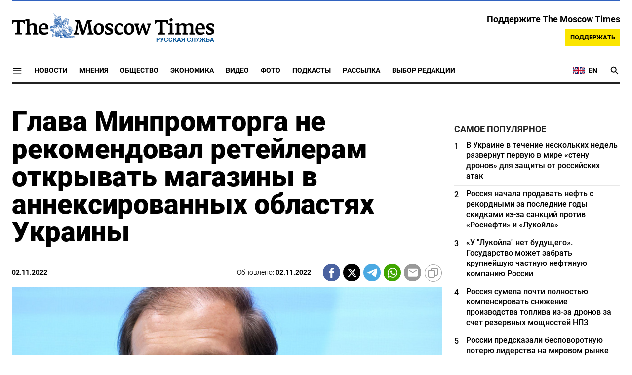

--- FILE ---
content_type: text/html; charset=UTF-8
request_url: https://www.moscowtimes.ru/2022/11/02/glava-minpromtorga-ne-rekomendoval-riteileram-otkrivat-magazini-v-anneksirovannih-oblastyah-ukraini-a25960
body_size: 16580
content:
<!DOCTYPE html>
<html lang="ru">
	<head>
		<meta name="googlebot" content="noarchive">
		<base href="https://www.moscowtimes.ru/" />
		<meta charset="utf-8">
		<meta http-equiv="X-UA-Compatible" content="IE=edge,chrome=1">
		<meta name="viewport" content="width=device-width, initial-scale=1" />
		<meta name="theme-color" content="#5882b5">
		<link rel="shortcut icon" href="https://static.moscowtimes.ru/img/icons/favicon.ico">
		<link rel="publisher" href="https://plus.google.com/114467228383524488842" />

		<link rel="apple-touch-icon-precomposed" sizes="152x152" href="https://static.moscowtimes.ru/img/icons/apple-touch-icon-152x152.png">
		<link rel="apple-touch-icon-precomposed" sizes="144x144" href="https://static.moscowtimes.ru/img/icons/apple-touch-icon-144x144.png">
		<link rel="apple-touch-icon-precomposed" sizes="120x120" href="https://static.moscowtimes.ru/img/icons/apple-touch-icon-120x120.png">
		<link rel="apple-touch-icon-precomposed" sizes="114x114" href="https://static.moscowtimes.ru/img/icons/apple-touch-icon-114x114.png">
		<link rel="apple-touch-icon-precomposed" sizes="76x76" href="https://static.moscowtimes.ru/img/icons/apple-touch-icon-76x76.png">
		<link rel="apple-touch-icon-precomposed" sizes="72x72" href="https://static.moscowtimes.ru/img/icons/apple-touch-icon-72x72.png">
		<link rel="apple-touch-icon-precomposed" href="https://static.moscowtimes.ru/img/icons/apple-touch-icon-57x57.png">

		<meta property="og:site_name" content="Русская служба The Moscow Times" />
		<meta property="fb:admins" content="1190953093,691361317" />
		<meta property="fb:app_id" content="1446863628952411" />

		<meta name="twitter:site" content="@MoscowTimes_ru">
		<meta name="twitter:creator" content="@MoscowTimes_ru">
		<meta property="twitter:account_id" content="1240929224443265025">
		<meta name="twitter:card" content="summary_large_image">

		
<title>Глава Минпромторга не рекомендовал ретейлерам открывать магазины в аннексированных областях Украины - Русская служба The Moscow Times</title>

	<link rel="canonical" href="https://www.moscowtimes.ru/2022/11/02/glava-minpromtorga-ne-rekomendoval-riteileram-otkrivat-magazini-v-anneksirovannih-oblastyah-ukraini-a25960">

	<meta name="keywords" content="Торговлю в Херсонской, Запорожской, Донецкой и Луганской областях должны обеспечить оптовые рынки, ярмарки и существующие магазины, заявил вице-премьер, министр промышленности и торговли Денис Мантуров.">
	<meta name="news_keywords" content="«Говорить о привлечении федеральных ретейлеров на территории пока рано.">
	<meta name="description" content="Крупным российским ретейлерам «преждевременно» открывать свои магазины в аннексированных областях Украины.">
	<meta name="thumbnail" content="https://static.moscowtimes.ru/image/320/50/09dbb63f-2.jpeg">
	<meta name="author" content="Русская служба The Moscow Times">

<meta name="apple-itunes-app" content="app-id=6446844435, app-argument=https://www.moscowtimes.ru/2022/11/02/glava-minpromtorga-ne-rekomendoval-riteileram-otkrivat-magazini-v-anneksirovannih-oblastyah-ukraini-a25960">

	<meta property="og:url" content="https://www.moscowtimes.ru/2022/11/02/glava-minpromtorga-ne-rekomendoval-riteileram-otkrivat-magazini-v-anneksirovannih-oblastyah-ukraini-a25960">
	<meta property="og:title" content="Глава Минпромторга не рекомендовал ретейлерам открывать магазины в аннексированных областях Украины - Русская служба The Moscow Times">
	<meta property="og:type" content="article">
	<meta property="og:description" content="">
	<meta property="og:image" content="https://static.moscowtimes.ru/image/og/67/25960__6792ca026fefaf3a63297638dca900e9.jpg">
	<meta property="og:image:width" content="1200">
	<meta property="og:image:height" content="630">
	<meta property="article:author" content="Русская служба The Moscow Times">
	<meta property="article:content_tier" content="free">
	<meta property="article:modified_time" content="2025-11-16T03:32:47+03:00">
	<meta property="article:published_time" content="2022-11-02T05:54:00+03:00">
	<meta property="article:publisher" content="https://www.facebook.com/MoscowTimesRus">
	<meta property="article:section" content="news">
	<meta property="article:tag" content="">
	<meta property="twitter:title" content="Глава Минпромторга не рекомендовал ретейлерам открывать магазины в аннексированных областях Украины">
	<meta property="twitter:description" content="">
	<meta property="twitter:image:src" content="https://static.moscowtimes.ru/image/og/67/25960__6792ca026fefaf3a63297638dca900e9.jpg">


<script type="application/ld+json" data-json-ld-for-pagemetadata>
	{"@context":"http:\/\/schema.org\/","@type":"NewsArticle","dateCreated":"2022-11-02T05:49:59+03:00","datePublished":"2022-11-02T05:54:00+03:00","dateModified":"2025-11-16T03:32:47+03:00","name":"\u0413\u043b\u0430\u0432\u0430 \u041c\u0438\u043d\u043f\u0440\u043e\u043c\u0442\u043e\u0440\u0433\u0430 \u043d\u0435 \u0440\u0435\u043a\u043e\u043c\u0435\u043d\u0434\u043e\u0432\u0430\u043b \u0440\u0435\u0442\u0435\u0439\u043b\u0435\u0440\u0430\u043c \u043e\u0442\u043a\u0440\u044b\u0432\u0430\u0442\u044c \u043c\u0430\u0433\u0430\u0437\u0438\u043d\u044b \u0432 \u0430\u043d\u043d\u0435\u043a\u0441\u0438\u0440\u043e\u0432\u0430\u043d\u043d\u044b\u0445 \u043e\u0431\u043b\u0430\u0441\u0442\u044f\u0445 \u0423\u043a\u0440\u0430\u0438\u043d\u044b","headline":"\u0413\u043b\u0430\u0432\u0430 \u041c\u0438\u043d\u043f\u0440\u043e\u043c\u0442\u043e\u0440\u0433\u0430 \u043d\u0435 \u0440\u0435\u043a\u043e\u043c\u0435\u043d\u0434\u043e\u0432\u0430\u043b \u0440\u0435\u0442\u0435\u0439\u043b\u0435\u0440\u0430\u043c \u043e\u0442\u043a\u0440\u044b\u0432\u0430\u0442\u044c \u043c\u0430\u0433\u0430\u0437\u0438\u043d\u044b \u0432 \u0430\u043d\u043d\u0435\u043a\u0441\u0438\u0440\u043e\u0432\u0430\u043d\u043d\u044b\u0445 \u043e\u0431\u043b\u0430\u0441\u0442\u044f\u0445 \u0423\u043a\u0440\u0430\u0438\u043d\u044b","description":"\u041a\u0440\u0443\u043f\u043d\u044b\u043c \u0440\u043e\u0441\u0441\u0438\u0439\u0441\u043a\u0438\u043c \u0440\u0435\u0442\u0435\u0439\u043b\u0435\u0440\u0430\u043c \u00ab\u043f\u0440\u0435\u0436\u0434\u0435\u0432\u0440\u0435\u043c\u0435\u043d\u043d\u043e\u00bb \u043e\u0442\u043a\u0440\u044b\u0432\u0430\u0442\u044c \u0441\u0432\u043e\u0438 \u043c\u0430\u0433\u0430\u0437\u0438\u043d\u044b \u0432\u00a0\u0430\u043d\u043d\u0435\u043a\u0441\u0438\u0440\u043e\u0432\u0430\u043d\u043d\u044b\u0445 \u043e\u0431\u043b\u0430\u0441\u0442\u044f\u0445 \u0423\u043a\u0440\u0430\u0438\u043d\u044b.","keywords":"","articleSection":"news","isAccessibleForFree":true,"mainEntityOfPage":"https:\/\/www.moscowtimes.ru\/2022\/11\/02\/glava-minpromtorga-ne-rekomendoval-riteileram-otkrivat-magazini-v-anneksirovannih-oblastyah-ukraini-a25960","url":"https:\/\/www.moscowtimes.ru\/2022\/11\/02\/glava-minpromtorga-ne-rekomendoval-riteileram-otkrivat-magazini-v-anneksirovannih-oblastyah-ukraini-a25960","thumbnailUrl":"https:\/\/static.moscowtimes.ru\/image\/320\/50\/09dbb63f-2.jpeg","image":{"@type":"ImageObject","url":"https:\/\/static.moscowtimes.ru\/image\/og\/67\/25960__6792ca026fefaf3a63297638dca900e9.jpg","width":1200,"height":630},"publisher":{"@type":"Organization","name":"\u0420\u0443\u0441\u0441\u043a\u0430\u044f \u0441\u043b\u0443\u0436\u0431\u0430 The Moscow Times","logo":{"@type":"ImageObject","url":"https:\/\/static.moscowtimes.ru\/img\/logo.png","width":50,"height":50}},"inLanguage":{"@type":"Language","name":"Russian","alternateName":"ru"},"author":{"@type":"Organization","name":"\u0420\u0443\u0441\u0441\u043a\u0430\u044f \u0441\u043b\u0443\u0436\u0431\u0430 The Moscow Times"}}</script> <script type="application/ld+json" data-json-ld-for-pagemetadata>
	{"@context":"http:\/\/schema.org\/","@type":"BreadcrumbList","itemListElement":[{"@type":"ListItem","position":1,"name":"\u0420\u0443\u0441\u0441\u043a\u0430\u044f \u0441\u043b\u0443\u0436\u0431\u0430 The Moscow Times","item":"https:\/\/www.moscowtimes.ru\/"},{"@type":"ListItem","position":2,"name":"\u041d\u043e\u0432\u043e\u0441\u0442\u0438","item":"https:\/\/www.moscowtimes.ru\/news"},{"@type":"ListItem","position":3,"name":"\u0413\u043b\u0430\u0432\u0430 \u041c\u0438\u043d\u043f\u0440\u043e\u043c\u0442\u043e\u0440\u0433\u0430 \u043d\u0435 \u0440\u0435\u043a\u043e\u043c\u0435\u043d\u0434\u043e\u0432\u0430\u043b \u0440\u0435\u0442\u0435\u0439\u043b\u0435\u0440\u0430\u043c \u043e\u0442\u043a\u0440\u044b\u0432\u0430\u0442\u044c \u043c\u0430\u0433\u0430\u0437\u0438\u043d\u044b \u0432 \u0430\u043d\u043d\u0435\u043a\u0441\u0438\u0440\u043e\u0432\u0430\u043d\u043d\u044b\u0445 \u043e\u0431\u043b\u0430\u0441\u0442\u044f\u0445 \u0423\u043a\u0440\u0430\u0438\u043d\u044b","item":"https:\/\/www.moscowtimes.ru\/2022\/11\/02\/glava-minpromtorga-ne-rekomendoval-riteileram-otkrivat-magazini-v-anneksirovannih-oblastyah-ukraini-a25960"}]}</script> 		
		<link rel="preload" href="https://static.moscowtimes.ru/fonts/merriweather-light.woff2" as="font" type="font/woff2" crossorigin>
		<link rel="preload" href="https://static.moscowtimes.ru/fonts/roboto-bold.woff2" as="font" type="font/woff2" crossorigin>
		<link rel="preload" href="https://static.moscowtimes.ru/fonts/roboto-black.woff2" as="font" type="font/woff2" crossorigin>
		<!-- load stylesheets -->
		<link type="text/css" href="https://static.moscowtimes.ru/css/main.css?v=43" rel="stylesheet" media="screen" />
		
				<link rel="dns-prefetch" href="//www.google-analytics.com" />
		<script type="application/ld+json">
		{
		"@context": "http://schema.org",
		"@type": "NewsMediaOrganization",
		"name": "Русская служба The Moscow Times",
		"email": "general@themoscowtimes.com",
		"telephone": "",
		"url": "https://www.moscowtimes.ru",
		"logo": "https://static.moscowtimes.ru/img/mt_logo.png"
		}
		</script>

				<!-- Google Tag Manager -->
<script>(function(w,d,s,l,i){w[l]=w[l]||[];w[l].push({'gtm.start':
new Date().getTime(),event:'gtm.js'});var f=d.getElementsByTagName(s)[0],
j=d.createElement(s),dl=l!='dataLayer'?'&l='+l:'';j.async=true;j.src=
'https://www.googletagmanager.com/gtm.js?id='+i+dl;f.parentNode.insertBefore(j,f);
})(window,document,'script','dataLayer','GTM-PC863H4');</script>
<!-- End Google Tag Manager -->

<script>
  window.dataLayer = window.dataLayer || [];
  function gtag(){window.dataLayer.push(arguments);}
  gtag('js', new Date());

  gtag('config', 'GTM-PC863H4', {
send_page_view: false,
		'linker': {
    	'domains': ['moscowtimes.ru', 'moscowtimes.eu', 'moscowtimes.nl', 'moscowtimes.io', 'moscowtimes.news']
  	}
	});
</script>

<!-- Global site tag (gtag.js) - GA4 -->
<script async src="https://www.googletagmanager.com/gtag/js?id=G-26Z3QSNGWL"></script>
<script>
  window.dataLayer = window.dataLayer || [];
  function gtag(){dataLayer.push(arguments);}
  gtag('js', new Date());
  gtag('config', 'G-26Z3QSNGWL');
</script>

<!-- Yandex.Metrika counter -->
<script type="text/javascript" >
   (function(m,e,t,r,i,k,a){m[i]=m[i]||function(){(m[i].a=m[i].a||[]).push(arguments)};
   m[i].l=1*new Date();k=e.createElement(t),a=e.getElementsByTagName(t)[0],k.async=1,k.src=r,a.parentNode.insertBefore(k,a)})
   (window, document, "script", "https://mc.yandex.ru/metrika/tag.js", "ym");

   ym(87098606, "init", {
        clickmap:true,
        trackLinks:true,
        accurateTrackBounce:true
   });
</script>
<noscript><div><img src="https://mc.yandex.ru/watch/87098606" style="position:absolute; left:-9999px;" alt="" /></div></noscript>
<!-- /Yandex.Metrika counter -->

<meta name="yandex-verification" content="602d5a402efeba1e" />

<script async src="https://thetruestory.news/widget-top.iife.js"></script>

<!-- Start GPT Async Tag 
<script async src="https://securepubads.g.doubleclick.net/tag/js/gpt.js"></script>

<script>
  var gptadslots = [];
  var googletag = googletag || {
    cmd: [],
  };

  googletag.cmd.push(function() {
    // Banner at the top of the page
    gptadslots.push(
      googletag
      .defineSlot(
        "/21704504769/TMT/billboard_top", [
          [970, 90],
          [970, 250],
          [980, 120],
          [728, 90],
        ],
        "ad-top"
      )
      .defineSizeMapping(
        googletag
        .sizeMapping()
        .addSize([0, 0], [])
        .addSize([728, 0], [
          [728, 90]
        ])
        .addSize(
          [1024, 0], [
            [728, 90],
            [970, 90],
            [980, 120],
            [970, 250],
          ]
        )
        .build()
      )
      .addService(googletag.pubads())
    );

    // first sidebar banner on the homepage (dont show 300x600)
    gptadslots.push(
      googletag
      .defineSlot(
        "/21704504769/TMT/sidebar_home", [
          [300, 250],
          [336, 280],
        ],
        "ad-aside-home"
      )
      .defineSizeMapping(
        googletag
        .sizeMapping()
        .addSize(
          [320, 0], [
            [300, 250],
            [336, 280],
          ]
        )
        .addSize(
          [1024, 0], [
            [300, 250],
            [336, 280],
          ]
        )
        .build()
      )
      .addService(googletag.pubads())
    );

    // Mobile banner above Highligts
    gptadslots.push(
      googletag
      .defineSlot(
        "/21704504769/TMT/mobile_above_highlights_home", [
          [300, 250],
          [336, 280],
          [320, 100],
          [728, 90],
        ],
        "ad-above-highlights-home"
      )
      .defineSizeMapping(
        googletag
        .sizeMapping()
        .addSize([0, 0], [])
        .addSize(
          [320, 0], [
            [300, 250],
            [336, 280],
            [320, 100],
          ]
        )
        .addSize([728, 0], [
          [728, 90]
        ])
        .addSize([1024, 0], [])
        .build()
      )
      .addService(googletag.pubads())
    );

    // banner in the sidebars
    gptadslots.push(
      googletag
      .defineSlot(
        "/21704504769/TMT/sidebar_top", [
          [300, 250],
          [336, 280],
          [300, 600],
        ],
        "ad-aside"
      )
      .defineSizeMapping(
        googletag
        .sizeMapping()
        .addSize(
          [320, 0], [
            [300, 250],
            [336, 280],
          ]
        )
        .addSize(
          [1024, 0], [
            [300, 250],
            [336, 280],
            [300, 600],
          ]
        )
        .build()
      )
      .addService(googletag.pubads())
    );

    // sitewide banner at the bottom
    gptadslots.push(
      googletag
      .defineSlot(
        "/21704504769/TMT/billboard_bottom", [
          [300, 250],
          [336, 280],
          [320, 100],
          [728, 90],
          [970, 90],
          [980, 120],
          [970, 250],
        ],
        "ad-bottom"
      )
      .defineSizeMapping(
        googletag
        .sizeMapping()
        .addSize([0, 0], [])
        .addSize(
          [320, 0], [
            [300, 250],
            [336, 280],
            [320, 100],
          ]
        )
        .addSize([728, 0], [
          [728, 90]
        ])
        .addSize(
          [1024, 0], [
            [728, 90],
            [970, 90],
            [980, 120],
            [970, 250],
          ]
        )
        .build()
      )
      .addService(googletag.pubads())
    );

    // sitewide banner at the bottom used on homepage after meanwhile
    gptadslots.push(
      googletag
      .defineSlot(
        "/21704504769/TMT/billboard_bottom_2", [
          [300, 250],
          [336, 280],
          [320, 100],
          [728, 90],
          [970, 90],
          [980, 120],
          [970, 250],
        ],
        "ad-bottom-2"
      )
      .defineSizeMapping(
        googletag
        .sizeMapping()
        .addSize([0, 0], [])
        .addSize(
          [320, 0], [
            [300, 250],
            [336, 280],
            [320, 100],
          ]
        )
        .addSize([728, 0], [
          [728, 90]
        ])
        .addSize(
          [1024, 0], [
            [728, 90],
            [970, 90],
            [980, 120],
            [970, 250],
          ]
        )
        .build()
      )
      .addService(googletag.pubads())
    );

    // Videos at Bottom of Article
    //gptadslots.push(googletag.defineSlot('/21704504769/TMT/video-below-content', [[580, 400], 'fluid', [1024, 768]], 'video-below-content')
    //.defineSizeMapping(googletag.sizeMapping()
    //.addSize([0, 0], [])
    //.addSize([320, 0], [[300, 250], [336, 280], [320, 100]])
    //.addSize([728, 0], [[728, 90]])
    //.addSize([1024, 0], [[728, 90], [970, 90], [980, 120], [970, 250]])
    //.build())
    //.addService(googletag.pubads()));

    // Videos in Article
    gptadslots.push(
      googletag
      .defineSlot(
        "/21704504769/TMT/video-in-article-content", [
          [336, 280],
          [1, 1],
          [300, 250],
          [320, 50],
          [580, 400], "fluid"
        ],
        "video-in-article-content"
      )
      .defineSizeMapping(
        googletag
        .sizeMapping()
        .addSize([0, 0], [])
        .addSize(
          [320, 0], [
            [300, 250],
            [336, 280],
            [320, 100],
          ]
        )
        .addSize([728, 0], [
          [728, 90]
        ])
        .addSize(
          [1024, 0], [
            [728, 90],
            [970, 90],
            [980, 120],
            [970, 250],
          ]
        )
        .build()
      )
      .addService(googletag.pubads())
    );

    // Sticky Article Billboard Bottom
    gptadslots.push(
      googletag
      .defineSlot(
        "/21704504769/TMT/sticky_article_billboard_bottom", ["fluid", [970, 90],
          [970, 250],
          [980, 120],
          [728, 90],
          [1024, 768]
        ],
        "sticky-article-billboard-bottom"
      )
      .defineSizeMapping(
        googletag
        .sizeMapping()
        .addSize([0, 0], [])
        .addSize([728, 0], [
          [728, 90]
        ])
        .addSize(
          [1024, 0], [
            [728, 90],
            [970, 90],
            [980, 120],
            [970, 250],
          ]
        )
        .build()
      )
      .addService(googletag.pubads())
    );

    // googletag.pubads().enableSingleRequest();
    googletag.pubads().collapseEmptyDivs();
    googletag.pubads().setCentering(true);

    googletag.pubads().enableLazyLoad();
    // Register event handlers to observe lazy loading behavior
    googletag.pubads().addEventListener("slotRequested", function(event) {
      console.log(event.slot.getSlotElementId(), "fetched");
    });

    googletag.pubads().addEventListener("slotOnload", function(event) {
      console.log(event.slot.getSlotElementId(), "rendered");
    });

    googletag.enableServices();
  });
</script>

-->	</head>

	<body class="article-item" y-use="Main">
		<!-- Google Tag Manager (noscript) -->
<noscript><iframe src="https://www.googletagmanager.com/ns.html?id=GTM-PC863H4"
height="0" width="0" style="display:none;visibility:hidden"></iframe></noscript>
<!-- End Google Tag Manager (noscript) -->

<!-- Start GPT Async Tag -->
<script async='async' src='https://www.googletagservices.com/tag/js/gpt.js'></script>
		
	<div hidden>	
	<svg>
		<defs>
			<symbol id="icon-social-facebook" viewBox="0 0 24 24">
				<path d="M 17.629961,8.4000485 H 13.399974 V 6.0000562 c 0,-1.2383961 0.100799,-2.0183936 1.875594,-2.0183936 h 2.241593 V 0.1656745 C 16.426364,0.0528748 15.329568,-0.002325 14.231571,7.500026e-5 10.975981,7.500026e-5 8.599989,1.9884688 8.599989,5.6388574 V 8.4000485 H 5 v 4.7999855 l 3.599989,-0.0012 V 24 h 4.799985 V 13.196434 l 3.679188,-0.0012 z"/>
			</symbol>
			<symbol id="icon-social-twitter" viewBox="0 0 24 24">
				<path d="M18.244 2.25h3.308l-7.227 8.26 8.502 11.24H16.17l-5.214-6.817L4.99 21.75H1.68l7.73-8.835L1.254 2.25H8.08l4.713 6.231zm-1.161 17.52h1.833L7.084 4.126H5.117z" />
			</symbol>
			<symbol id="icon-social-telegram" viewBox="0 0 24 24">
				<path d="M 1.6172212,10.588618 C 9.00256,7.3396099 18.559781,3.3783929 19.879012,2.8301342 c 3.460555,-1.4349934 4.522403,-1.1599824 3.992949,2.0179227 -0.380198,2.28412 -1.477303,9.8463361 -2.351697,14.5532551 -0.518878,2.791245 -1.682974,3.122081 -3.513443,1.914501 -0.88027,-0.581168 -5.323344,-3.519319 -6.287645,-4.209197 -0.88027,-0.628765 -2.094316,-1.385046 -0.571765,-2.874689 0.541795,-0.530629 4.093434,-3.921845 6.860585,-6.5614811 0.362569,-0.346701 -0.09284,-0.916116 -0.511238,-0.638166 C 13.767067,9.5056159 8.59592,12.938553 7.937774,13.38574 6.943504,14.060927 5.9886038,14.370608 4.2744859,13.878174 2.9793485,13.506204 1.7141802,13.062543 1.2217459,12.893305 -0.67453745,12.24221 -0.22441245,11.398961 1.6172212,10.588618 Z" />
			</symbol>
			<symbol id="icon-social-whatsapp" viewBox="0 0 24 24">
				<path d="M17.472 14.382c-.297-.149-1.758-.867-2.03-.967-.273-.099-.471-.148-.67.15-.197.297-.767.966-.94 1.164-.173.199-.347.223-.644.075-.297-.15-1.255-.463-2.39-1.475-.883-.788-1.48-1.761-1.653-2.059-.173-.297-.018-.458.13-.606.134-.133.298-.347.446-.52.149-.174.198-.298.298-.497.099-.198.05-.371-.025-.52-.075-.149-.669-1.612-.916-2.207-.242-.579-.487-.5-.669-.51-.173-.008-.371-.01-.57-.01-.198 0-.52.074-.792.372-.272.297-1.04 1.016-1.04 2.479 0 1.462 1.065 2.875 1.213 3.074.149.198 2.096 3.2 5.077 4.487.709.306 1.262.489 1.694.625.712.227 1.36.195 1.871.118.571-.085 1.758-.719 2.006-1.413.248-.694.248-1.289.173-1.413-.074-.124-.272-.198-.57-.347m-5.421 7.403h-.004a9.87 9.87 0 01-5.031-1.378l-.361-.214-3.741.982.998-3.648-.235-.374a9.86 9.86 0 01-1.51-5.26c.001-5.45 4.436-9.884 9.888-9.884 2.64 0 5.122 1.03 6.988 2.898a9.825 9.825 0 012.893 6.994c-.003 5.45-4.437 9.884-9.885 9.884m8.413-18.297A11.815 11.815 0 0012.05 0C5.495 0 .16 5.335.157 11.892c0 2.096.547 4.142 1.588 5.945L.057 24l6.305-1.654a11.882 11.882 0 005.683 1.448h.005c6.554 0 11.89-5.335 11.893-11.893a11.821 11.821 0 00-3.48-8.413Z" />
			</symbol>
			<symbol id="icon-social-mail" viewBox="0 0 24 24">
				<path d="M 21.6,2 H 2.4 C 1.08,2 0.012,3.08 0.012,4.4 L 0,18.8 c 0,1.32 1.08,2.4 2.4,2.4 h 19.2 c 1.32,0 2.4,-1.08 2.4,-2.4 V 4.4 C 24,3.08 22.92,2 21.6,2 Z m 0,4.8 -9.6,6 -9.6,-6 V 4.4 l 9.6,6 9.6,-6 z"/>
			</symbol>
			<symbol id="icon-social-rss" viewBox="0 0 24 24">
				<path d="M 2.0000001,2 V 5.6376953 C 11.03599,5.6376953 18.362305,12.96401 18.362305,22 H 22 C 22,10.958869 13.041131,2 2.0000001,2 Z m 0,7.2753906 v 3.6376954 c 5.0128532,0 9.0869139,4.074061 9.0869139,9.086914 h 3.637695 c 0,-7.030848 -5.6937607,-12.7246094 -12.7246089,-12.7246094 z M 4.7701824,16.396159 A 2.8020567,2.8020567 0 0 0 2.0000001,19.197266 2.8020567,2.8020567 0 0 0 4.8027344,22 2.8020567,2.8020567 0 0 0 7.6038412,19.197266 2.8020567,2.8020567 0 0 0 4.8027344,16.396159 a 2.8020567,2.8020567 0 0 0 -0.032552,0 z" />
			</symbol>
			<symbol id="icon-social-instagram" viewBox="0 0 24 24">
				<path d="M 6.9980469,0 C 3.1390469,0 0,3.1419531 0,7.001953 v 10 C 0,20.860953 3.1419531,24 7.001953,24 h 10 C 20.860953,24 24,20.858047 24,16.998047 V 6.9980469 C 24,3.1390469 20.858047,0 16.998047,0 Z M 19,4 c 0.552,0 1,0.448 1,1 0,0.552 -0.448,1 -1,1 -0.552,0 -1,-0.448 -1,-1 0,-0.552 0.448,-1 1,-1 z m -7,2 c 3.309,0 6,2.691 6,6 0,3.309 -2.691,6 -6,6 C 8.691,18 6,15.309 6,12 6,8.691 8.691,6 12,6 Z m 0,2 a 4,4 0 0 0 -4,4 4,4 0 0 0 4,4 4,4 0 0 0 4,-4 4,4 0 0 0 -4,-4 z" />
			</symbol>
			<symbol id="icon-social-youtube" viewBox="0 0 24 24">
				<path d="M 23.329575,6.0624689 C 23.107719,4.8379162 22.050646,3.9461464 20.823918,3.6677402 18.988177,3.2784063 15.59075,3 11.914918,3 8.24126,3 4.7894579,3.2784063 2.9515412,3.6677402 1.7269891,3.9461464 0.66774015,4.7813652 0.44588488,6.0624689 0.22185526,7.4545 0,9.4033439 0,11.909 c 0,2.505656 0.22185526,4.454501 0.50026152,5.846531 0.22402961,1.224553 1.28110368,2.116323 2.50565638,2.394729 1.9488437,0.389334 5.2897187,0.66774 8.9655511,0.66774 3.675833,0 7.016708,-0.278406 8.965552,-0.66774 1.224552,-0.278406 2.281626,-1.113625 2.505656,-2.394729 C 23.664532,16.363501 23.942938,14.358105 23.99949,11.909 23.886387,9.4033439 23.607981,7.4545 23.329575,6.0624689 Z M 8.9090002,15.806688 V 8.0113126 L 15.701678,11.909 Z" />
			</symbol>
			<symbol id="icon-video" viewBox="0 0 24 24">
				<path d="M8 5v14l11-7z" />
			</symbol>
			<symbol id="icon-podcast" viewBox="0 0 24 24">
				<path d="m 11.992,15.157895 c 2.096816,0 3.776796,-1.692632 3.776796,-3.789474 l 0.01263,-7.5789473 C 15.781428,1.6926316 14.088816,0 11.992,0 9.8951825,0 8.2025717,1.6926316 8.2025717,3.7894737 v 7.5789473 c 0,2.096842 1.6926108,3.789474 3.7894283,3.789474 z m 6.694657,-3.789474 c 0,3.789474 -3.208383,6.442105 -6.694657,6.442105 -3.4862749,0 -6.6946572,-2.652631 -6.6946572,-6.442105 H 3.15 c 0,4.307368 3.4357485,7.869474 7.578857,8.488421 V 24 h 2.526285 V 19.856842 C 17.398251,19.250526 20.834,15.688421 20.834,11.368421 Z" />
			</symbol>
			<symbol id="icon-gallery" viewBox="0 0 24 24">
				<circle r="3.8400002" cy="13.2" cx="12" />	
				<path d="M 8.4,1.2 6.204,3.6 H 2.4 C 1.08,3.6 0,4.68 0,6 v 14.4 c 0,1.32 1.08,2.4 2.4,2.4 h 19.2 c 1.32,0 2.4,-1.08 2.4,-2.4 V 6 C 24,4.68 22.92,3.6 21.6,3.6 H 17.796 L 15.6,1.2 Z m 3.6,18 c -3.312,0 -6,-2.688 -6,-6 0,-3.312 2.688,-6 6,-6 3.312,0 6,2.688 6,6 0,3.312 -2.688,6 -6,6 z" />
			</symbol>
		</defs>
	</svg>
</div>	   
	<div class="container">
		<div class="site-header py-3 hidden-xs">
	<a href="https://www.moscowtimes.ru/" class="site-header__logo" title="Русская служба The Moscow Times">
		<img src="https://static.moscowtimes.ru/img/mt_logo.gif" decoding="async" width="410" height="51" alt="Русская служба The Moscow Times" />
		<span class="site-header__text">Русская Служба</span>
	</a>
		<div class="contribute-teaser hidden-xs">
		<div class="contribute-teaser__cta mb-1">
			Поддержите The Moscow Times		</div>
		<a class="contribute-teaser__button" href="https://www.moscowtimes.ru/contribute?utm_source=contribute&utm_medium=internal-header" class="contribute-teaser__cta">
			Поддержать		</a>
	</div>
</div>	</div>
	<div class="container">
		<div class="navigation" y-use="Navigation">
	
	<div class="nav-expanded" style="display: none;" y-name="expanded">
  <div class="nav-overlay"></div>
  <div class="nav-container" y-name="container">
    <div class="container">
      <div class="nav-container__inner">
        <div class="nav-expanded__header">
          <div class="nav-expanded__close" y-name="close">&times;</div>
        </div>
        <nav class="">
          <ul class="depth-0" >

<li class="has-child" >
<a href="#" >Разделы</a>
<ul class="depth-1" >

<li class="" >
<a href="/news" >Новости</a>
</li>

<li class="" >
<a href="/economy" >Экономика</a>
</li>

<li class="" >
<a href="/opinion" >Мнения</a>
</li>

<li class="" >
<a href="/society" >Общество</a>
</li>

<li class="" >
<a href="/ecology" >Экология</a>
</li>

<li class="" >
<a href="/videos" >Видео</a>
</li>

<li class="" >
<a href="/galleries" >Фото</a>
</li>

<li class="" >
<a href="/podcasts" >Подкасты</a>
</li>

<li class="" >
<a href="/newsletters" >Рассылка</a>
</li>

<li class="" >
<a href="/lectures" >TMT Lecture Series</a>
</li>

<li class="" >
<a href="/feature" >Выбор редакции</a>
</li>

<li class="" >
<a href="/vtimes" >VTimes</a>
</li>

</ul>

</li>

<li class="" >
<a href="#" ></a>
</li>

</ul>
        </nav>
      </div>
    </div>
  </div>
</div>	
	<nav class="nav-top">
		<div class="menu-trigger" y-name="open">
			<svg class="icon icon--lg" viewBox="0 0 48 48" height="22" width="22">
				<path d="M6 36v-3h36v3Zm0-10.5v-3h36v3ZM6 15v-3h36v3Z"></path>
			</svg>			
		</div>
		<div class="nav-top__logo--xs hidden-sm-up">
			<a href="https://www.moscowtimes.ru/" class="site-header__logo" title="Русская служба The Moscow Times">
				<img src="https://static.moscowtimes.ru/img/mt_logo.gif" width="177" height="22" alt="Русская служба The Moscow Times" />
				<span class="site-header__text">Русская Служба</span>
			</a>
		</div>
		
		<ul class="nav-top__list" >

<li class="" >
<a href="/news" >Новости</a>
</li>

<li class="" >
<a href="/opinion" >Мнения</a>
</li>

<li class="" >
<a href="/society" >Общество</a>
</li>

<li class="" >
<a href="/economy" >Экономика</a>
</li>

<li class="" >
<a href="/videos" >Видео</a>
</li>

<li class="" >
<a href="/galleries" >Фото</a>
</li>

<li class="" >
<a href="/podcasts" >Подкасты</a>
</li>

<li class="" >
<a href="/newsletters" >Рассылка</a>
</li>

<li class="" >
<a href="/feature" >Выбор редакции</a>
</li>

</ul>
		
		<div class="nav-top__extra">
			<a class="nav-top__lang-toggle" href="https://themoscowtimes.com" id="analytics-lang-toggle">
				<svg width="26" height="18" viewBox="0 0 26 18" fill="none" xmlns="http://www.w3.org/2000/svg">
					<path d="M1 2V16H25V2H1Z" fill="#012169" />
					<path d="M1 2L25 16L1 2ZM25 2L1 16L25 2Z" fill="black" />
					<path d="M25 2L1 16M1 2L25 16L1 2Z" stroke="white" stroke-width="3" />
					<path d="M1 2L25 16L1 2ZM25 2L1 16L25 2Z" fill="black" />
					<path d="M25 2L1 16M1 2L25 16L1 2Z" stroke="#C8102E" />
					<path d="M13 2V16V2ZM1 9H25H1Z" fill="black" />
					<path d="M1 9H25M13 2V16V2Z" stroke="white" stroke-width="4" />
					<path d="M13 2V16V2ZM1 9H25H1Z" fill="black" />
					<path d="M1 9H25M13 2V16V2Z" stroke="#C8102E" stroke-width="2" />
				</svg>
				<span>EN</span>
			</a>

			<a href="https://www.moscowtimes.ru/search" class="nav-top__search" title="Search">
				<svg y-name="search" viewBox="0 0 24 24" height="22" width="22" class="nav-top__search-trigger icon icon--lg">
					<path d="M15.5 14h-.79l-.28-.27C15.41 12.59 16 11.11 16 9.5 16 5.91 13.09 3 9.5 3S3 5.91 3 9.5 5.91 16 9.5 16c1.61 0 3.09-.59 4.23-1.57l.27.28v.79l5 4.99L20.49 19l-4.99-5zm-6 0C7.01 14 5 11.99 5 9.5S7.01 5 9.5 5 14 7.01 14 9.5 11.99 14 9.5 14z"/>
				</svg>
			</a>
		</div>
	</nav>
	
	<div class="nav-top sticky-nav">
		<div y-use="ProgressBar" class="timeline"></div>
	</div>
</div>	</div>
	<div class="container">
		 	<div class="contribute-teaser-mobile hidden-sm-up">
		<div class="contribute-teaser-mobile__cta">
			<span>Поддержите The Moscow Times</span>
		</div>
		<div class="contribute-teaser-mobile__container">
			<a class="contribute-teaser-mobile__container__button" href="https://www.moscowtimes.ru/contribute?utm_source=contribute&utm_medium=internal-header-mobile" class="contribute-teaser__cta">
				Поддержать			</a>
		</div>
	</div>
 	</div>
	<div class="contribute-modal" y-use="contribute.Modal">
	<div class="contribute-modal__wrapper">
		<h2>Подписывайтесь на Русскую службу The Moscow Times в Telegram</h2>
				<a y-name="contribute-btn" class="button" href="https://t.me/moscowtimes_ru?utm_source=website&utm_medium=modal">Подписаться</a>
				<span y-name="close" class="contribute-modal__close"></span>	</div>
</div>
<article id="25960">

	<!--[[[article:25960]]]-->
	<div class="gtm-section gtm-type" data-section="news"
		data-type="default">
		<!-- Google Tag Manager places Streamads based on these classes -->
	</div>

	
		<div class="container article-container" id="article-id-25960">
			<div class="row-flex gutter-2">
				<div class="col">
					<article class="article article--news">

						
						<header class="article__header ">
							
							
							
							<h1>Глава Минпромторга не рекомендовал ретейлерам открывать магазины в аннексированных областях Украины</h1>
							<h2></h2>
						</header>
												<div class="article__byline ">
							<div class="row-flex">
								<div class="col">
									<div class="article__byline__details">
																															
										<div class="byline__details__column">
											
											<div class="article__timestamp">
												<div>
													<time 
														class="article__datetime timeago" 
														datetime="2022-11-02T05:54:00+03:00"
														y-use="Timeago"
													>
														02.11.2022													</time>
												</div>
																									<div>
														<span>Обновлено: </span>
														<time 
															class="article__datetime timeago"
															datetime="2022-11-02T09:17:11+03:00" 
															y-use="Timeago"
														>
															02.11.2022														</time>
													</div>
																							</div>
										</div>
									</div>
								</div>
								<div class="col-auto">
									<div class="article__byline__social">
										<div class="social">
	<a 
		href="https://www.facebook.com/sharer/sharer.php?u=https://www.moscowtimes.ru/2022/11/02/glava-minpromtorga-ne-rekomendoval-riteileram-otkrivat-magazini-v-anneksirovannih-oblastyah-ukraini-a25960"  
		class="social__icon social__icon--facebook" 
		target="_blank" 
		title="Поделиться на Facebook"
	>
		<svg class="social__icon__svg" width="20px" height="20px">
			<use href="#icon-social-facebook"></use>
		</svg>
	</a>
	<a 
		href="https://twitter.com/intent/tweet/?url=https://www.moscowtimes.ru/2022/11/02/glava-minpromtorga-ne-rekomendoval-riteileram-otkrivat-magazini-v-anneksirovannih-oblastyah-ukraini-a25960&text=Глава Минпромторга не рекомендовал ретейлерам открывать магазины в аннексированных областях Украины"
		class="social__icon social__icon--twitter" 
		target="_blank"
		title="Поделиться на Twitter"
	>
		<svg class="social__icon__svg" width="20px" height="20px">
			<use href="#icon-social-twitter"></use>
		</svg>
	</a>
	<a 
		href="https://telegram.me/share/url?url=https://www.moscowtimes.ru/2022/11/02/glava-minpromtorga-ne-rekomendoval-riteileram-otkrivat-magazini-v-anneksirovannih-oblastyah-ukraini-a25960" 
		class="social__icon social__icon--telegram"
		target="_blank" 
		title="Поделиться на Telegram"
	>
		<svg class="social__icon__svg" width="20px" height="20px">
			<use href="#icon-social-telegram"></use>
		</svg>
	</a>
	<a 
		href="https://wa.me/?text=https://www.moscowtimes.ru/2022/11/02/glava-minpromtorga-ne-rekomendoval-riteileram-otkrivat-magazini-v-anneksirovannih-oblastyah-ukraini-a25960" 
		class="social__icon social__icon--whatsapp"
		target="_blank"
		title="Поделиться на WhatsApp"
		>
		<svg class="social__icon__svg" width="20px" height="20px">
			<use href="#icon-social-whatsapp"></use>
		</svg>
	</a>
	<a href="/cdn-cgi/l/email-protection#[base64]" class="social__icon social__icon--mail" target="_blank" title="Поделиться электронной почтой">
		<svg class="social__icon__svg" width="20px" height="20px">
			<use href="#icon-social-mail"></use>
		</svg>
	</a>
  <div class="byline__share" y-use="Copy2Clipboard">
  <a href="#" y-name="copy" title="Скопировать ссылку">
    <svg width="37" height="37" fill="none" xmlns="http://www.w3.org/2000/svg">
      <circle cx="18.5" cy="18.5" r="17" stroke="#999" stroke-opacity="1" />
      <rect x="15" y="23" width="14" height="12" rx="2" transform="rotate(-90 15 23)" fill="#fff" stroke="#999999"
        stroke-width="2" />
      <rect x="9" y="27" width="14" height="12" rx="2" transform="rotate(-90 9 27)" fill="#fff" stroke="#999999"
        stroke-width="2" />
    </svg>
  </a>
  <span class="social__label">
    <span class="byline__share__text" y-name="to_copy"></span>
    <span class="byline__share__notice" y-name="copied"><i>Скопировано!</i></span>
  </span>
</div></div>									</div>
								</div>
							</div>
						</div>
						
						
						
															<figure class="article__featured-image featured-image">	
										<img 
		src="https://static.moscowtimes.ru/image/article_320/50/09dbb63f-2.jpeg" 
		srcset="https://static.moscowtimes.ru/image/article_1360/50/09dbb63f-2.jpeg 1360w,https://static.moscowtimes.ru/image/article_960/50/09dbb63f-2.jpeg 960w,https://static.moscowtimes.ru/image/article_640/50/09dbb63f-2.jpeg 640w,https://static.moscowtimes.ru/image/article_320/50/09dbb63f-2.jpeg 320w,https://static.moscowtimes.ru/image/article_160/50/09dbb63f-2.jpeg 160w"
		sizes="(min-width: 1400px) 992px,
		(min-width: 992px) calc(100vw - 336px - 48px),
		calc(100vw - 24px)" 
		alt="" 
		loading="eager" 
		decoding="async" 
					style="width:100%;"
							fetchPriority ="high"
			>
									
																			<figcaption class="">
											<span class="article__featured-image__caption featured-image__caption">
																							</span>
											<span class="article__featured-image__credits featured-image__credits">
												Сергей Савостьянов / ТАСС											</span>
										</figcaption>
										
								</figure>
													

						<div class="article__content-container">
							<div class="article__content" y-name="article-content">
																											<div class="article__block article__block--html article__block--column ">
																						<p>Крупным российским ретейлерам &laquo;преждевременно&raquo; открывать свои магазины в&nbsp;аннексированных областях Украины. Торговлю в&nbsp;Херсонской, Запорожской, Донецкой и&nbsp;Луганской областях должны обеспечить оптовые рынки, ярмарки и&nbsp;существующие магазины, заявил вице-премьер, министр промышленности и&nbsp;торговли Денис Мантуров.</p>
<p>&laquo;Говорить о&nbsp;привлечении федеральных ретейлеров на&nbsp;территории пока рано. Да&nbsp;и&nbsp;в&nbsp;целом в&nbsp;этих регионах уже есть собственные сети и&nbsp;несетевая торговля. Там нет федеральных сетей, зато есть местные&nbsp;&mdash; и&nbsp;они обеспечивают население всем необходимым&raquo;,&nbsp;&mdash; <a href="https://www.rbc.ru/business/02/11/2022/63611eb39a79475fc6f7659b?from=from_main_1">сказал</a> Мантуров в&nbsp;интервью РБК.</p>
<p>По&nbsp;его словам, Минпромторг ведет работу с&nbsp;местными властями, которые отвечают за&nbsp;торговлю на&nbsp;аннексированных территориях. Им&nbsp;рекомендуют развивать &laquo;многоформатную&raquo; торговлю: открывать оптовые продовольственные рынки, проводить ярмарки и&nbsp;способствовать уличной торговле. При этом Мантуров сослался на&nbsp;стратегию развития торговли в&nbsp;России до&nbsp;2025 года, где, помимо этого, говорится о&nbsp;развитии сетевого ретейла.</p>
<p>Ранее премьер ДНР Виталий Хоценко обращался к&nbsp;федеральным ретейлерам с&nbsp;предложением начать работу в&nbsp;самопровозглашенной республике, но&nbsp;переговоры закончились ничем. Торговые сети никак не&nbsp;комментируют возможность экспансии в&nbsp;&laquo;новых&raquo; регионах. Единственным ретейлером, который рассматривает открытие точек в&nbsp;Херсонской и&nbsp;Запорожской областях, <a href="https://www.kommersant.ru/doc/5548634">оказалась</a> связанная с&nbsp;бывшим министром Александром Ткачевым сеть &laquo;Пуд&raquo;.</p>
<p>Россия аннексировала четыре области Украины, ни&nbsp;одну из&nbsp;которых российские военные не&nbsp;контролируют на&nbsp;100%. Так называемые референдумы, которые в&nbsp;ООН назвали нелегитимными, проходили с&nbsp;23 по&nbsp;27&nbsp;сентября.&nbsp;Сразу после этого президент РФ&nbsp;Владимир Путин объявил об&nbsp;аннексии территорий на&nbsp;основе &laquo;воли народа&raquo;. 30&nbsp;сентября в&nbsp;Кремле он&nbsp;подписал с&nbsp;назначенными Россией главами оккупированных территорий договоры о&nbsp;присоединении регионов.</p>
<p>Путин пошел на&nbsp;аннексию после крупного поражения под Харьковом, когда за&nbsp;неделю украинская армия освободила почти всю область. После присоединения украинских земель Путин заявил, что применит все имеющиеся средства для защиты &laquo;российских&raquo; территорий. &laquo;Это не&nbsp;блеф&raquo;,&nbsp;&mdash; подчеркнул&nbsp;он. На&nbsp;Западе это расценили как угрозу применения ядерного оружия.</p>																					</div>
																								</div>

							
							<div class="article__bottom"></div>
														<div class="hidden-md-up">
															</div>
														<div class="social social--buttons">
<a href="https://t.me/+i48NMmPpsN8yMmY6" class="button button--color-3 button--telegram">Подписаться на Телеграм</a>
<a href="https://moscowtimes.page.link/app" class="button button--color-5 button--telegram button--app">Скачать приложение</a>
</div>						</div>
					</article>
				</div>

				<div class="col-auto hidden-sm-down">
					<aside class="sidebar" style="">
												<section class="sidebar__section">
							   						</section>
						<div class="sidebar__sticky">
							<section class="sidebar__section">
								<div class="sidebar__section__header">
									<p class="header--style-3">Самое Популярное</p>
								</div>
								<ul class="ranked-articles">
						<li
			class="ranked-articles__item"
			data-id="most-read-article"
			data-title="В Украине в течение нескольких недель развернут первую в мире «стену дронов» для защиты от российских атак "
			data-url="https://www.moscowtimes.ru/2025/11/12/vukraine-vtechenie-neskolkih-nedel-razvernut-pervuyu-vmire-stenu-dronov-dlya-zaschiti-otrossiiskih-atak-a179884"
		>
			
<div class="article-excerpt-ranked ranked-articles__article-excerpt-ranked">
	<a href="https://www.moscowtimes.ru/2025/11/12/vukraine-vtechenie-neskolkih-nedel-razvernut-pervuyu-vmire-stenu-dronov-dlya-zaschiti-otrossiiskih-atak-a179884" title="В Украине в течение нескольких недель развернут первую в мире «стену дронов» для защиты от российских атак ">
		<div class="article-excerpt-ranked__rank">
			1		</div>
		<div class="article-excerpt-ranked__item">
							  									<p class="article-excerpt-ranked__headline">
				В Украине в течение нескольких недель развернут первую в мире «стену дронов» для защиты от российских атак 			</p>
		</div>
	</a>
</div>		</li>
					<li
			class="ranked-articles__item"
			data-id="most-read-article"
			data-title="Россия начала продавать нефть с рекордными за последние годы скидками из-за санкций против «Роснефти» и «Лукойла»"
			data-url="https://www.moscowtimes.ru/2025/11/12/rossiya-nachala-prodavat-neft-s-rekordnimi-za-poslednie-godi-skidkami-iz-za-sanktsii-protiv-rosnefti-i-lukoila-a179741"
		>
			 
<div class="article-excerpt-ranked ranked-articles__article-excerpt-ranked">
	<a href="https://www.moscowtimes.ru/2025/11/12/rossiya-nachala-prodavat-neft-s-rekordnimi-za-poslednie-godi-skidkami-iz-za-sanktsii-protiv-rosnefti-i-lukoila-a179741" title="Россия начала продавать нефть с рекордными за последние годы скидками из-за санкций против «Роснефти» и «Лукойла»">
		<div class="article-excerpt-ranked__rank">
			2		</div>
		<div class="article-excerpt-ranked__item">
							  									<p class="article-excerpt-ranked__headline">
				Россия начала продавать нефть с рекордными за последние годы скидками из-за санкций против «Роснефти» и «Лукойла»			</p>
		</div>
	</a>
</div> 		</li>
					<li
			class="ranked-articles__item"
			data-id="most-read-article"
			data-title="«У &quot;Лукойла&quot; нет будущего». Государство может забрать крупнейшую частную нефтяную компанию России"
			data-url="https://www.moscowtimes.ru/2025/11/12/u-lukoila-net-buduschego-gosudarstvo-mozhet-zabrat-krupneishuyu-chastnuyu-neftyanuyu-kompaniyu-rossii-a179784"
		>
			 
<div class="article-excerpt-ranked ranked-articles__article-excerpt-ranked">
	<a href="https://www.moscowtimes.ru/2025/11/12/u-lukoila-net-buduschego-gosudarstvo-mozhet-zabrat-krupneishuyu-chastnuyu-neftyanuyu-kompaniyu-rossii-a179784" title="«У &quot;Лукойла&quot; нет будущего». Государство может забрать крупнейшую частную нефтяную компанию России">
		<div class="article-excerpt-ranked__rank">
			3		</div>
		<div class="article-excerpt-ranked__item">
							  									<p class="article-excerpt-ranked__headline">
				«У &quot;Лукойла&quot; нет будущего». Государство может забрать крупнейшую частную нефтяную компанию России			</p>
		</div>
	</a>
</div> 		</li>
					<li
			class="ranked-articles__item"
			data-id="most-read-article"
			data-title="Россия сумела почти полностью компенсировать снижение производства топлива из-за дронов за счет резервных мощностей НПЗ"
			data-url="https://www.moscowtimes.ru/2025/11/13/rossiya-sumela-pochti-polnostyu-kompensirovat-snizhenie-proizvodstva-topliva-iz-za-dronov-za-schet-rezervnih-moschnostei-npz-a179994"
		>
			 
<div class="article-excerpt-ranked ranked-articles__article-excerpt-ranked">
	<a href="https://www.moscowtimes.ru/2025/11/13/rossiya-sumela-pochti-polnostyu-kompensirovat-snizhenie-proizvodstva-topliva-iz-za-dronov-za-schet-rezervnih-moschnostei-npz-a179994" title="Россия сумела почти полностью компенсировать снижение производства топлива из-за дронов за счет резервных мощностей НПЗ">
		<div class="article-excerpt-ranked__rank">
			4		</div>
		<div class="article-excerpt-ranked__item">
							  									<p class="article-excerpt-ranked__headline">
				Россия сумела почти полностью компенсировать снижение производства топлива из-за дронов за счет резервных мощностей НПЗ			</p>
		</div>
	</a>
</div> 		</li>
					<li
			class="ranked-articles__item"
			data-id="most-read-article"
			data-title="России предсказали бесповоротную потерю лидерства на мировом рынке экспорта газа"
			data-url="https://www.moscowtimes.ru/2025/11/12/rossii-predskazali-bespovorotnuyu-poteryu-liderstva-na-mirovom-rinke-eksporta-gaza-a179807"
		>
			 
<div class="article-excerpt-ranked ranked-articles__article-excerpt-ranked">
	<a href="https://www.moscowtimes.ru/2025/11/12/rossii-predskazali-bespovorotnuyu-poteryu-liderstva-na-mirovom-rinke-eksporta-gaza-a179807" title="России предсказали бесповоротную потерю лидерства на мировом рынке экспорта газа">
		<div class="article-excerpt-ranked__rank">
			5		</div>
		<div class="article-excerpt-ranked__item">
							  									<p class="article-excerpt-ranked__headline">
				России предсказали бесповоротную потерю лидерства на мировом рынке экспорта газа			</p>
		</div>
	</a>
</div> 		</li>
	</ul>							</section>
							<section class="sidebar__section">
								<thetruestory-widget-top slug="moscowtimes"></thetruestory-widget-top>
							</section>
						</div>
					</aside>
				</div>
			</div>
		</div>
	

	   	   
	<div y-use="article.IsIntersecting" y-name="intersection">
		<div
			class="article-container"
			data-page-id="25960"
			data-next-id="25959"
			data-article-url="https://www.moscowtimes.ru/2022/11/02/glava-minpromtorga-ne-rekomendoval-riteileram-otkrivat-magazini-v-anneksirovannih-oblastyah-ukraini-a25960"
			data-article-title="Глава Минпромторга не рекомендовал ретейлерам открывать магазины в аннексированных областях Украины"
		></div>
	</div>

	<div class="container read-more-cluster">
		<section class="cluster">
			<div class="cluster__header">
				<h2 class="cluster__label header--style-3">
											читать еще									</h2>
			</div>
			<div class="row-flex">
									<div class="col-3 col-6-sm">
						
<div class="article-excerpt-default article-excerpt-default--news " y-name="analytics" data-url="https://www.moscowtimes.ru/2025/11/15/ukraina-zayavila-ob-unichtozhenii-chetireh-ustanovok-zrk-s-400-v-novorossiiske-i-rossiiskogo-voennogo-eshelona-v-zaporozhe-a180176" data-title="Украина заявила об уничтожении четырех установок ЗРК С-400 в Новороссийске и российского военного эшелона в Запорожье">
	<a href="https://www.moscowtimes.ru/2025/11/15/ukraina-zayavila-ob-unichtozhenii-chetireh-ustanovok-zrk-s-400-v-novorossiiske-i-rossiiskogo-voennogo-eshelona-v-zaporozhe-a180176" class="article-excerpt-default__link" title="Украина заявила об уничтожении четырех установок ЗРК С-400 в Новороссийске и российского военного эшелона в Запорожье">
					<div class=" article-excerpt-default__image-wrapper">
				<figure>
					

	
	 	<img 
		src="https://static.moscowtimes.ru/image/article_160/a5/45345345-2.jpg" 
		srcset="https://static.moscowtimes.ru/image/article_1360/a5/45345345-2.jpg 1360w,https://static.moscowtimes.ru/image/article_960/a5/45345345-2.jpg 960w,https://static.moscowtimes.ru/image/article_640/a5/45345345-2.jpg 640w,https://static.moscowtimes.ru/image/article_320/a5/45345345-2.jpg 320w,https://static.moscowtimes.ru/image/article_160/a5/45345345-2.jpg 160w"
		sizes="(min-width: 1200x) 428px,
		(min-width: 992x) 50vw,
		(min-width: 768px) 30vw,
		30vw" 
		alt="Украина заявила об уничтожении четырех установок ЗРК С-400 в Новороссийске и российского военного эшелона в Запорожье" 
		loading="lazy" 
		decoding="async" 
					style="width:100%;"
					>
 
																			</figure>
			</div>
		
		<div class="article-excerpt-default__content">
													
			<p class="article-excerpt-default__headline">
								Украина заявила об уничтожении четырех установок ЗРК С-400 в Новороссийске и российского военного эшелона в Запорожье			</p>

			
							<div class="article-excerpt-default__teaser">
									</div>
					</div>
	</a>
</div>					</div>
									<div class="col-3 col-6-sm">
						 
<div class="article-excerpt-default article-excerpt-default--news " y-name="analytics" data-url="https://www.moscowtimes.ru/2025/11/15/belii-dom-obvinil-odnu-iz-krupneishih-kitaiskih-korporatsii-v-slive-lichnih-dannih-amerikanskih-klientov-vlastyam-knr-a180175" data-title="Белый дом обвинил одну из крупнейших китайских корпораций в сливе личных данных американских клиентов властям КНР">
	<a href="https://www.moscowtimes.ru/2025/11/15/belii-dom-obvinil-odnu-iz-krupneishih-kitaiskih-korporatsii-v-slive-lichnih-dannih-amerikanskih-klientov-vlastyam-knr-a180175" class="article-excerpt-default__link" title="Белый дом обвинил одну из крупнейших китайских корпораций в сливе личных данных американских клиентов властям КНР">
					<div class=" article-excerpt-default__image-wrapper">
				<figure>
					 

	
	 	<img 
		src="https://static.moscowtimes.ru/image/article_160/0a/4196467017_be3fdee8c1_b-2.jpg" 
		srcset="https://static.moscowtimes.ru/image/article_1360/0a/4196467017_be3fdee8c1_b-2.jpg 1360w,https://static.moscowtimes.ru/image/article_960/0a/4196467017_be3fdee8c1_b-2.jpg 960w,https://static.moscowtimes.ru/image/article_640/0a/4196467017_be3fdee8c1_b-2.jpg 640w,https://static.moscowtimes.ru/image/article_320/0a/4196467017_be3fdee8c1_b-2.jpg 320w,https://static.moscowtimes.ru/image/article_160/0a/4196467017_be3fdee8c1_b-2.jpg 160w"
		sizes="(min-width: 1200x) 428px,
		(min-width: 992x) 50vw,
		(min-width: 768px) 30vw,
		30vw" 
		alt="Белый дом обвинил одну из крупнейших китайских корпораций в сливе личных данных американских клиентов властям КНР" 
		loading="lazy" 
		decoding="async" 
					style="width:100%;"
					>
  
																			</figure>
			</div>
		
		<div class="article-excerpt-default__content">
							  						
			<p class="article-excerpt-default__headline">
								Белый дом обвинил одну из крупнейших китайских корпораций в сливе личных данных американских клиентов властям КНР			</p>

			
							<div class="article-excerpt-default__teaser">
									</div>
					</div>
	</a>
</div> 					</div>
									<div class="col-3 col-6-sm">
						 
<div class="article-excerpt-default article-excerpt-default--news " y-name="analytics" data-url="https://www.moscowtimes.ru/2025/11/15/zhitelyam-prigranichnih-rossiiskih-regionov-stali-massovo-blokirovat-sim-karti-iz-za-oshibochnogo-rouminga-a180174" data-title="Жителям приграничных российских регионов стали массово блокировать сим-карты из-за ошибочного роуминга">
	<a href="https://www.moscowtimes.ru/2025/11/15/zhitelyam-prigranichnih-rossiiskih-regionov-stali-massovo-blokirovat-sim-karti-iz-za-oshibochnogo-rouminga-a180174" class="article-excerpt-default__link" title="Жителям приграничных российских регионов стали массово блокировать сим-карты из-за ошибочного роуминга">
					<div class=" article-excerpt-default__image-wrapper">
				<figure>
					 

	
	 	<img 
		src="https://static.moscowtimes.ru/image/article_160/a7/telefon-svyaz-internet-unsplash.jpg" 
		srcset="https://static.moscowtimes.ru/image/article_1360/a7/telefon-svyaz-internet-unsplash.jpg 1360w,https://static.moscowtimes.ru/image/article_960/a7/telefon-svyaz-internet-unsplash.jpg 960w,https://static.moscowtimes.ru/image/article_640/a7/telefon-svyaz-internet-unsplash.jpg 640w,https://static.moscowtimes.ru/image/article_320/a7/telefon-svyaz-internet-unsplash.jpg 320w,https://static.moscowtimes.ru/image/article_160/a7/telefon-svyaz-internet-unsplash.jpg 160w"
		sizes="(min-width: 1200x) 428px,
		(min-width: 992x) 50vw,
		(min-width: 768px) 30vw,
		30vw" 
		alt="Жителям приграничных российских регионов стали массово блокировать сим-карты из-за ошибочного роуминга" 
		loading="lazy" 
		decoding="async" 
					style="width:100%;"
					>
  
																			</figure>
			</div>
		
		<div class="article-excerpt-default__content">
							  						
			<p class="article-excerpt-default__headline">
								Жителям приграничных российских регионов стали массово блокировать сим-карты из-за ошибочного роуминга			</p>

			
							<div class="article-excerpt-default__teaser">
									</div>
					</div>
	</a>
</div> 					</div>
									<div class="col-3 col-6-sm">
						 
<div class="article-excerpt-default article-excerpt-default--news " y-name="analytics" data-url="https://www.moscowtimes.ru/2025/11/15/v-gosdume-zadumali-zapretit-prodazhu-detyam-i-podrostkam-bezalkogolnogo-piva-a180173" data-title="В Госдуме задумали запретить продажу детям и подросткам безалкогольного пива">
	<a href="https://www.moscowtimes.ru/2025/11/15/v-gosdume-zadumali-zapretit-prodazhu-detyam-i-podrostkam-bezalkogolnogo-piva-a180173" class="article-excerpt-default__link" title="В Госдуме задумали запретить продажу детям и подросткам безалкогольного пива">
					<div class=" article-excerpt-default__image-wrapper">
				<figure>
					 

	
	 	<img 
		src="https://static.moscowtimes.ru/image/article_160/d4/3223323.jpg" 
		srcset="https://static.moscowtimes.ru/image/article_1360/d4/3223323.jpg 1360w,https://static.moscowtimes.ru/image/article_960/d4/3223323.jpg 960w,https://static.moscowtimes.ru/image/article_640/d4/3223323.jpg 640w,https://static.moscowtimes.ru/image/article_320/d4/3223323.jpg 320w,https://static.moscowtimes.ru/image/article_160/d4/3223323.jpg 160w"
		sizes="(min-width: 1200x) 428px,
		(min-width: 992x) 50vw,
		(min-width: 768px) 30vw,
		30vw" 
		alt="В Госдуме задумали запретить продажу детям и подросткам безалкогольного пива" 
		loading="lazy" 
		decoding="async" 
					style="width:100%;"
					>
  
																			</figure>
			</div>
		
		<div class="article-excerpt-default__content">
							  						
			<p class="article-excerpt-default__headline">
								В Госдуме задумали запретить продажу детям и подросткам безалкогольного пива			</p>

			
							<div class="article-excerpt-default__teaser">
									</div>
					</div>
	</a>
</div> 					</div>
							</div>
		</section>
	</div>

	<div class="container widget-cluster">
		<div class="cluster">
			<thetruestory-widget-top slug="moscowtimes"></thetruestory-widget-top>
		</div>
	</div>

			<div class="contribute-bar" y-use="contribute.Bar">
	<div class="container">
		<div class="row-flex">
			<div class="col">
				<div class="contribute-bar__content-container">
					<div class="contribute-bar__content">
						<header class="contribute-bar__header">
							<h3 class="header--style-3">Подпишитесь на нашу рассылку</h3>
						</header>
						<a class="button button--later" y-name="contributeLater"></a>

						<div y-use="Newsletter" class="contribute-bar__newsletter" data-url="https://www.moscowtimes.ru/newsletter">
							<div class="contribute-bar__newsletter-container">
								<input type="email" placeholder="Адрес электронной почты" y-name="email" class="mb-1" />
								<button class="button button--color-3" y-name="submit">Подписаться</button>
							</div>
							<div y-name="checkboxes" class="contribute-bar__newsletter-checkboxes">
								<!-- Daily -->
								<label for="daily" class="newsletter__label">
									<span>
										<input id="daily" type="checkbox" y-name="checkbox" data-tag="daily" checked>
										<label for="daily"></label>
										<span>Утренняя</span>
									</span>
								</label>
								<!-- Weekly -->
								<label for="weekly" class="newsletter__label">
									<span>
										<input id="weekly" type="checkbox" y-name="checkbox" data-tag="weekly" checked>
										<label for="weekly"></label>
										<span>Еженедельная</span>
									</span>
								</label>
							</div>
							<div>
								<div class="newsletter__error" y-name="error" style="display:none"></div>
								<div class="newsletter__error" y-name="server-error" style="display:none"></div>
								<div class="newsletter__message" y-name="done" style="display:none">Спасибо за подписку!</div>
							</div>
						</div>


					</div>
				</div>
			</div>
		</div>
	</div>
</div>	
</article>



	<div 
		class="container" 
		id="load-next-article" 
		y-use="article.InfiniteScroll"
		data-id="25959" 
		data-url="https://www.moscowtimes.ru/all/{{id}}"
	>
		<svg 
			version="1.1" 
			xmlns="http://www.w3.org/2000/svg" 
			xmlns:xlink="http://www.w3.org/1999/xlink" 
			x="0px" 
			y="0px"
			width="40px" 
			height="40px" 
			viewBox="0 0 40 40" 
			enable-background="new 0 0 40 40" 
			xml:space="preserve">
			<path opacity="0.2" fill="#000" d="M20.201,5.169c-8.254,0-14.946,6.692-14.946,14.946c0,8.255,6.692,14.946,14.946,14.946 s14.946-6.691,14.946-14.946C35.146,11.861,28.455,5.169,20.201,5.169z M20.201,31.749c-6.425,0-11.634-5.208-11.634-11.634 c0-6.425,5.209-11.634,11.634-11.634c6.425,0,11.633,5.209,11.633,11.634C31.834,26.541,26.626,31.749,20.201,31.749z" />
			<path fill="#000" d="M26.013,10.047l1.654-2.866c-2.198-1.272-4.743-2.012-7.466-2.012h0v3.312h0 C22.32,8.481,24.301,9.057,26.013,10.047z">
				<animateTransform attributeType="xml" attributeName="transform" type="rotate" from="0 20 20" to="360 20 20" dur="0.5s" repeatCount="indefinite" />
			</path>
		</svg>
	</div>



	<footer class="footer fancyfooter" y-name="footer">
	<div class="container">
		<div class="footer__inner">
			<div class="footer__logo mb-3">
				<a href="https://www.moscowtimes.ru/" class="" title="Русская служба The Moscow Times">
					<img src="https://static.moscowtimes.ru/img/mt_logo.gif" loading="lazy" alt="Русская служба The Moscow Times" />
					<span class="footer__logo__text">Русская Служба</span>
				</a>
			</div>
			<div class="footer__main">
				<div class="footer__form">
					<p class="header--style-3 footer__form__header">Подпишитесь на нашу рассылку</p>
					<div class="newsletter">
						<div y-use="Newsletter" data-url="https://www.moscowtimes.ru/newsletter" id="newsletter">
							<input type="email" placeholder="Адрес электронной почты" y-name="email" class="mb-1" />
							<button class="button button--color-3" y-name="submit">Подписаться</button>
							<div class="newsletter__checkboxes" y-name="checkboxes">
								<!-- Daily -->
								<label for="daily" class="newsletter__label">
									<span>
										<input id="daily" type="checkbox" y-name="checkbox" data-tag="daily" checked>
										<label for="daily"></label>
										<span>Ежедневная</span>
									</span>
								</label>
								<!-- Weekly -->
								<label for="weekly" class="newsletter__label">
									<span>
										<input id="weekly" type="checkbox" y-name="checkbox" data-tag="weekly" checked>
										<label for="weekly"></label>
										<span>Еженедельная</span>
									</span>
								</label>
							</div>
							<div class="newsletter__error" y-name="error" style="display:none"></div>
							<div class="newsletter__error" y-name="server-error" style="display:none"></div>
							<div class="newsletter__message" y-name="done" style="display:none">Спасибо за подписку!</div>
						</div>
					</div>
				</div>

				<div class="footer__menu">
					<ul class="row-flex depth-0" >

<li class="col has-child" >
<a href="#" >The Moscow Times</a>
<ul class="depth-1" >

<li class="col" >
<a href="/page/about-us" >О нас</a>
</li>

<li class="col" >
<a href="https://www.themoscowtimes.com/page/privacy-policy" >Политика конфиденциальности</a>
</li>

</ul>

</li>

<li class="col has-child" >
<a href="#" >Подписывайтесь на нас</a>
<ul class="depth-1" >

<li class="col" >
<a href="https://t.me/moscowtimes_ru" target="_blank">
	<svg class="icon icon--lg" width="20px" height="20px">
		<use href="#icon-social-telegram"></use>
	</svg>
</a>&nbsp;

<a href="https://www.youtube.com/c/TheMoscowTimesRu" target="_blank">
	<svg class="icon icon--lg" width="20px" height="20px">
		<use href="#icon-social-youtube"></use>
	</svg>
</a>&nbsp;

<a href="https://twitter.com/MoscowTimes_ru" target="_blank">
	<svg class="icon icon--lg" width="20px" height="20px">
		<use href="#icon-social-twitter"></use>
	</svg>
</a>&nbsp;

<a href="https://www.facebook.com/MoscowTimesRus/" target="_blank">
	<svg class="icon icon--lg" width="20px" height="20px">
		<use href="#icon-social-facebook"></use>
	</svg>
</a>&nbsp;

<a href="https://www.instagram.com/moscowtimes.ru/" target="_blank">
	<svg class="icon icon--lg" width="20px" height="20px">
		<use href="#icon-social-instagram"></use>
	</svg>
</a>&nbsp;

<a href="/page/rss">
	<svg class="icon icon--lg" width="20px" height="20px">
		<use href="#icon-social-rss"></use>
	</svg>
</a>&nbsp;
</li>

</ul>

</li>

<li class="col has-child" >
<a href="#" >Приложения</a>
<ul class="depth-1" >

<li class="col" >
<a href="https://apple.co/413O4QU" >iOS</a>
</li>

<li class="col" >
<a href="https://play.google.com/store/apps/details?id=ru.moscowtimes.app" >Android</a>
</li>

</ul>

</li>

<li class="col has-child" >
<a href="#" >Наши партнеры</a>
<ul class="depth-1" >

<li class="col" >
<ul class="depth-1">
<style>
.media-partners a {
	display: flex;
	padding-top: 7px;
        align-items: center;
}
.media-partners img {
	max-width: 20px;
	max-height: 20px;
       margin-right: 6px;
}

</style>

<li class="media-partners">
	<a href="https://www.qurium.org/" target="_blank" rel="noopener noreferrer">
		<img src="https://static.moscowtimes.ru/image/320/ec/qm_square-2.png" alt="Qurium" loading="lazy"/>
		Qurium
	</a>
</li>

<li class="media-partners">
	<a href="https://thetruestory.news/" target="_blank" rel="noopener noreferrer">
		<img src="https://static.moscowtimes.ru/image/320/b5/truestory-4.png" alt="The True Story" loading="lazy"/>
		The True Story
	</a>
</li>

<li class="media-partners">
	<a href="https://mailmeback.org/" target="_blank" rel="noopener noreferrer">
		<img src="https://static.moscowtimes.ru/image/320/68/mailmeback-2.png" alt="Mail Me Back" loading="lazy"/>
		Mail Me Back
	</a>
</li>

<li class="media-partners">
	<a href="https://censorship.no/" target="_blank" rel="noopener noreferrer">
		<img src="https://static.moscowtimes.ru/image/320/50/logo_ceno.png" alt="Ceno browser" loading="lazy"/>
		Ceno browser
	</a>
</li>

</ul>

<div style="margin-top: 24px;">
<a href="https://storage.googleapis.com/qurium/moscowtimes.org/index.html"><img decoding="async" loading="lazy" width="400" height="164" src="https://i1.wp.com/moscowtimes.org/wp-content/uploads/2023/10/bifrost.jpg" alt="Bifrost-Mirror powered by Qurium" class="wp-image-6034" style="width:150px;" srcset="https://i1.wp.com/moscowtimes.org/wp-content/uploads/2023/10/bifrost.jpg 400w, https://i1.wp.com/moscowtimes.org/wp-content/uploads/2023/10/bifrost-300x123.jpg 300w" sizes="(max-width: 400px) 100vw, 400px"></a>
</div>
</li>

</ul>

</li>

</ul>
				</div>
			</div>
			<div class="footer__bottom">
				&copy; Все права защищены, The Moscow Times, 1992 &mdash; 2025			</div>
		</div>
	</div>
</footer>

		
		<div y-name="viewport" class="hidden-lg-down" data-viewport="xl"></div>
		<div y-name="viewport" class="hidden-md-down hidden-xl" data-viewport="lg"></div>
		<div y-name="viewport" class="hidden-lg-up hidden-sm-down" data-viewport="md"></div>
		<div y-name="viewport" class="hidden-md-up hidden-xs" data-viewport="sm"></div>
		<div y-name="viewport" class="hidden-sm-up" data-viewport="xs"></div>

		<script data-cfasync="false" src="/cdn-cgi/scripts/5c5dd728/cloudflare-static/email-decode.min.js"></script><script type="text/javascript" 
			async
			src="https://static.moscowtimes.ru/js/base.js"
			data-main="https://static.moscowtimes.ru/js/main.js?v=43"
			data-console="0"
		></script>
	
			</body>

</html>

--- FILE ---
content_type: application/javascript
request_url: https://static.moscowtimes.ru/js/main.js?v=43
body_size: 14773
content:



define("article.InfiniteScroll")
	.use("IntObserver")
	.as(function (y, IntObserver) {
		this.start = function (scope) {
			// Record page view on intersection
			const getArticle = (observer, targetElem) => {
				const { url, id } = y(targetElem).data();

				y.ajax({
					type: "get",
					async: true,
					dataType: "html",
					url: url.replace("{{id}}", id),
				})
					.then((html, status) => {
						y(targetElem).css("visibility", "visible");
						const child = y(
							`<article y-use="article.IsIntersecting" y-name="intersection">${html}</article>`
						);
						y("#load-next-article").before(child);
						child.start();

						const { pageId, nextId, articleUrl, articleTitle } = y(
							`#article-id-${id}`
						).data();

						y(targetElem).data("id", nextId).attr("data-id", nextId);

						const historyStateObj = {
							pageId,
							nextId,
							articleUrl,
							articleTitle,
						};

						document.title = `${historyStateObj.articleTitle} - Русская служба The Moscow Times`;

						history.pushState(historyStateObj, "", articleUrl);

						if (typeof nextId === "string" && nextId.length === 0) {
							y(targetElem).css("visibility", "hidden");
							observer.unobserve(scope[0]);
						}
					})
					.catch((err) => y(targetElem).css("visibility", "hidden"));
			};

			IntObserver.init(
				scope[0],
				{
					root: null,
					rootMargin: "0px",
					threshold: 0,
				},
				getArticle,
				scope[0]
			);
		};
	});



define("article.IsIntersecting").as(function (y) {
	this.start = function (scope) {
		const observer = new IntersectionObserver(
			(entries) => {
				entries.forEach((entry) => {
					if (entry.isIntersecting) {
						const { articleUrl, articleTitle } = y(entry.target)
							.children(".article-container")
							.data();
						history.pushState(
							y(entry.target).children(".article-container").data(),
							articleTitle,
							articleUrl
						);
						document.title = `${articleTitle} - Русская служба The Moscow Times`;
					}
				});
			},
			{
				root: null,
				rootMargin: "0px",
				threshold: 0,
			}
		);
		observer.observe(scope[0]);
	};
});



define("article.Newsletter")
  .use("yellow.View")
  .as(function(y, View) {
    this.start = function(scope) {
      // get content
      var content = scope.fetch("article-content", "closest");
      var lngth =
        content
          .text()
          .replace(/\s+/g, " ")
          .split(" ").length > 100 && content.find("p").length > 2;

      // move this out of content
      scope.insertAfter(content);

      if (lngth) {
        View.make(scope.template("newsletter"))
          .element()
          .insertBefore(content.find("p").last());
      }
    };
  });



define("article.ReadMore")
  .as(function(y) {
    this.start = function(scope) {
      const articleWrapper = scope.fetch("article-wrapper");
      const btn = scope.fetch("read-more");
      const mast = scope.fetch("article-masthead");
      const elems = y(scope).find(".read-more-hide");

      btn.on("click", function(e) {
        e.preventDefault();
        y(this).remove();
        mast.removeClass("active");
        articleWrapper.removeClass("no-margin");
        elems.show();
      });
    };
  });



define("article.Reuters").as(function(y) {
	/*
	 ** Strips out first and last paragraph's text
	 ** Pattern:
	 ** First parargaph - everything before first dash
	 ** Last paragraph - everything within and including ()
	 */

	this.start = function(scope) {
		const body = y(scope).fetch("reuters-body");

		// First Paragraph
		const firstP = body
			.children("p")
			.first()
			.text();

		const matchedString = matchString(firstP, /\([^\)]+\)*\s*\-*\s/);
		const strippedFirstP = replaceString(matchedString);

		// Last Paragraph
		const lastP = body
			.children("p")
			.last()
			.text();

		const test = /\s*\([^\)]+\)\s*\s*$/.test(lastP);
		test &&
			body
				.children("p")
				.last()
				.remove();

		// Replace text
		// body
		// 	.children("p")
		// 	.first()
		// 	.text(strippedFirstP);
	};

	function replaceString(obj) {
		const { string, index, input } = obj;
		const len = string.length;
		const result = index !== null ? input.slice(index + len) : string;
		return result;
	}

	function matchString(str, expr) {
		const match = str.match(expr);
		return {
			string: match !== null ? match[0] : str,
			index: match !== null ? match["index"] : null,
			input: match !== null ? match["input"] : str
		};
	}

	function replaceQuotes(str) {
		let isFirst = false;
		return (
			str &&
			str.replace(/"/g, function() {
				isFirst = !isFirst;
				return isFirst ? "&laquo;" : "&raquo;";
			})
		);
	}
});



define("Banner")
  .use("yellow.Arr")
  .as(function(y, Arr) {
    this.start = function(scope) {
      // all the available banners for this slot
      var pool = scope.data("pool");
      // get the viewports for this slot
      var viewports = scope.data("viewports");
      // get the current viewport
      var viewport = "none";

      y.document.fetch("viewport").each(function() {
        if (y(this).is(":visible")) {
          viewport = y(this).data("viewport");
          return false;
        }
      });

      if (!Arr.has(viewport, viewports)) {
        // no valid viewports: remove entire banner
        scope.fetch("banner", "closest").hide();
      }

      if (pool.length > 0) {
        pool = shuffle(pool);
        var banner = pool[0];
        if (banner.type === "tag") {
          scope.append(y("<div>" + banner.html + "</div>"));
        } else if (banner.src) {
          scope.append(
            y(
              '<a class="banner-click" href="' +
                banner.href +
                '" target="_blank"><img src="' +
                banner.src +
                '" /></a>'
            )
          );
        }
      }
    };

    var shuffle = function(a) {
      var i = a.length - 1;
      for (i; i > 0; i--) {
        var j = Math.floor(Math.random() * (i + 1));
        [a[i], a[j]] = [a[j], a[i]];
      }
      return a;
    };
  });



define("contribute.Amount").as(function(y) {
  this.start = function(scope) {};
});



define("contribute.Bar")
	.use("Cookie")
	.as(function(y, Cookie) {
		this.start = function(scope) {
			var windowHeight = y(window).height();
			var scrollTrigger = (windowHeight * 4) / 3;

			y(window).scroll(function() {
				if (
					Cookie.get("contribute-cta") !== "suspended" &&
					Cookie.get("contribute-signed-up") !== "suspended"
				) {
					if (y(window).scrollTop() > scrollTrigger) {
						scope.addClass("contribute-bar--show");
					}
				}
			});

			scope.fetch("contributeNow").click(function() {
				Cookie.set("contribute-signed-up", "suspended", 365);
				scope.removeClass("contribute-bar--show");
			});

			scope.fetch("contributeLater").click(function() {
				Cookie.set("contribute-cta", "suspended", 5);
				scope.removeClass("contribute-bar--show");
			});
		};
	});


define("contribute.Done")
  .use("Cookie")
  .as(function(y, Cookie) {
    this.start = function(scope) {
      Cookie.set("contribute-cta", "suspended", "31");
    };
  });



define("contribute.Form").as(function (y) {
	var _scope;
	var _period;

	this.start = function (scope) {
		_scope = scope;

		var firstname = scope.fetch("input-firstname");
		var lastname = scope.fetch("input-lastname");

		firstname.parent().addClass("wrapped-name");
		lastname.parent().addClass("wrapped-name");

		// Wrap name and last name in container to float
		var elem = y(".wrapped-name");

		for (var i = 0, len = elem.length; i < len; i += 2) {
			elem.slice(i, i + 2).wrapAll('<div class="contribute__wrapper-name"/>');
		}

		scope.fetch("amount").each(function () {
			var amount = y(this);
			amount.fetch("option").click(function () {
				amount.fetch("option").removeClass("active");
				y(this).addClass("active");
				amount.data("option", y(this).data("amount"));
				if (y(this).data("amount") === "other") {
					amount.fetch("other").show();
				} else {
					amount.fetch("other").hide();
				}
				label();
			});
		});

		scope.fetch("period").click(function () {
			scope.fetch("error").remove();
			scope.fetch("period").removeClass("active");
			y(this).addClass("active");
			_period = y(this);

			var period = y(this).data("period");

			scope.fetch("amount").hide();
			scope.fetch("amount_" + period).show();

			if (period === "once") {
				// firstname.fetch("input-wrapper", "closest").hide();
				// lastname.fetch("input-wrapper", "closest").hide();
			} else {
				firstname.fetch("input-wrapper", "closest").show();
				lastname.fetch("input-wrapper", "closest").show();
			}
			label();
		});

		// inital state
		scope.fetch("period_monthly").click();
		scope.fetch("amount_once").fetch("option_50").click();
		scope.fetch("amount_monthly").fetch("option_10").click();
		scope.fetch("amount_annual").fetch("option_50").click();

		scope.fetch("other").on("keyup keydown change", function () {
			var val = y(this).val();
			val = val.replace(/[^0-9\,\.]/i, "");
			y(this).val(val);
			label();
		});

		scope.fetch("submit").click(function () {
			y.ajax(scope.data("url"), {
				dataType: "JSON",
				method: "POST",
				data: {
					amount: getAmount(),
					period: getPeriod(),
					firstname: scope.fetch("input-firstname").val(),
					lastname: scope.fetch("input-lastname").val(),
					email: scope.fetch("input-email").val(),
				},
			})
				.then(function (data) {
					if (data.success && data.url) {
						document.location.href = data.url;
					} else {
						scope.fetch("error").remove();
						for (var key in data.errors) {
							if (key === "amount") {
								_scope
									.fetch("amount_" + getPeriod())
									.after(
										y(
											'<div class="error" y-name="error">' +
												data.errors[key] +
												"</div>"
										)
									);
							} else {
								scope
									.fetch("input-" + key)
									.after(
										y(
											'<div class="error" y-name="error">' +
												data.errors[key] +
												"</div>"
										)
									);
							}
						}
					}
				})
				.catch(function () {});
		});
	};

	var label = function () {
		var amount = "$" + getAmount();
		var period = getPeriod();
		var periods = {
			once: "",
			monthly: "ежемесячно",
			annual: "ежегодно",
		};
		_scope
			.fetch("submit")
			.text("Пожертвовать " + amount + " " + periods[period]);
	};

	var getAmount = function () {
		var period = getPeriod();
		var amount = _scope.fetch("amount_" + period).data("option");

		if (amount === "other") {
			amount = _scope
				.fetch("amount_" + period)
				.fetch("other")
				.val();
		}
		amount = String(amount);
		amount = amount.replace(/[^0-9\,\.]/i, "");
		if (amount.length === 0) {
			return "";
		}

		var parts = amount.split(/[\,\.]+/);
		var first = parts.shift();
		var last = parts.pop();
		var thousands = first.length <= 3;
		var i = 0;

		for (i; i < parts.length; i++) {
			var part = parts[i];
			if (part.length !== 3) {
				thousands = false;
				break;
			}
		}

		if (thousands) {
			amount = first + parts.join("");
			if (last && last.length === 3) {
				amount = amount + last;
			} else if (last && last.length > 0) {
				amount = amount + "." + last.substr(0, 2);
			}
		} else {
			var num = parts.shift();
			if (num) {
				amount = first + "." + num;
			} else {
				amount = first;
			}
		}
		return amount;
	};

	var getPeriod = function () {
		return _period.data("period");
	};
});



define("contribute.Index").as(function (y) {
	this.start = function (scope) {
		// Toggle
		const q = scope.fetch("question");
		q.on("click", function () {
			y(this).toggleClass("contribute__question--active");
		});
	};
});



define("contribute.Modal")
	.use("Cookie")
	.as(function(y, Cookie) {
		this.start = function(scope) {
			setTimeout(() => {
				if (
					Cookie.get("contribute-modal") !== "suspended" &&
					Cookie.get("contribute-modal-signed-up") !== "suspended"
				) {
					y(scope)
						.css("display", "flex")
						.hide()
						.fadeIn("slow")
						.parent()
						.css("overflow", "hidden");

					scope.fetch("close").on("click", function(e) {
						y(scope).fadeOut("slow");
						Cookie.set("contribute-modal", "suspended", 7);
						y(scope).parent().css("overflow", "scroll");
					});
					// Close on ESC
					y("body").on("keyup", function(e) {
						if (e.keyCode === 27) {
							y(scope).fadeOut("slow");
							Cookie.set("contribute-modal", "suspended", 7);
							y(scope).parent().css("overflow", "scroll");
						}
					});
					// On proceed button click
					y(scope)
						.fetch("contribute-btn")
						.on("click", function() {
							Cookie.set("contribute-modal-signed-up", "suspended", 365);
						});
				} else {
					y(scope).hide();
				}
			}, 10000);
		};
	});


define("Cookie").as({
  set: function(name, value, days) {
    if (days) {
      var date = new Date();
      date.setTime(date.getTime() + days * 24 * 60 * 60 * 1000);
      var expires = "; expires=" + date.toGMTString();
    } else {
      var expires = "";
    }
    document.cookie = name + "=" + value + expires + "; path=/";
  },
  get: function(name) {
    var nameEQ = name + "=";
    var ca = document.cookie.split(";");
    for (var i = 0; i < ca.length; i++) {
      var c = ca[i];
      while (c.charAt(0) == " ") c = c.substring(1, c.length);
      if (c.indexOf(nameEQ) == 0) return c.substring(nameEQ.length, c.length);
    }
    return null;
  },
  delete: function(name) {
    createCookie(name, "", -1);
  }
});



define("Copy2Clipboard").as(function(y) {
  this.start = function(scope) {
    const url = document.location.href;

    scope.fetch("copy").on("click", function(e) {
      e.preventDefault();
      cp2clip(scope, url, true);
    });
  };

  function cp2clip(scope, val, showMessage) {
    const tempInput = y("<input>");
    y("body").append(tempInput);
    tempInput.val(val).select();
    document.execCommand("copy");
    tempInput.remove();
    if (typeof showMessage === "undefined") {
      showMessage = true;
    }
    notice(scope.fetch("to_copy"), scope.fetch("copied"));
  }

  function notice(from, to) {
    from.fadeOut("slow", () => {
      to.fadeIn("slow", () => {
        setTimeout(() => {
          to.hide();
          from.fadeIn("slow");
        }, 1000);
      });
    });
  }
});



define("Date")
  .use("yellow.View")
  .as(function(y, View) {
    var _scope;
    var _value;
    var _time;

    var _year;
    var _month;
    var _day;
    var _hour;
    var _minute;

    var _view;

    this.start = function(scope) {
      _scope = scope;
      _value = scope.data("value");
      _time = scope.data("time");

      moment.locale("en");

      var mom = moment(_value);
      _year = mom.year();
      _month = mom.month();
      _day = mom.date();
      _hour = mom.hour();
      _minute = mom.minute();
      _view = View.make(_scope.template("calendar"));

      render(_year, _month);
    };

    var data = function(year, month) {
      var mom = moment(year + "-01-01 00:00").add(month, "M");

      var start = mom.format("d") - 1;
      var days = mom.endOf("month").format("D");
      var weeks = [];
      var week = [];

      for (var i = 0; i < start; i++) {
        week.push(false);
      }
      for (var day = 1; day <= days; day++) {
        week.push(day);
        if (week.length == 7) {
          weeks.push(week);
          week = [];
        }
      }
      if (week.length > 0) {
        for (var i = week.length; i < 7; i++) {
          week.push(false);
        }
        weeks.push(week);
      }

      var days = moment.weekdaysShort();
      days.push(days.shift());
      return {
        current: {
          year: _year,
          month: _month,
          day: _day,
          hour: _hour,
          minute: _minute
        },
        year: year,
        month: mom.format("MMMM"),
        monthnumber: month,
        days: days,
        weeks: weeks,
        active: year === _year && month === _month ? _day : false,
        time: _time
      };
    };

    var render = function(year, month) {
      var calendar = _view.element(data(year, month), {
        previous: function() {
          month--;
          if (month === -1) {
            year--;
            month = 11;
          }
          render(year, month);
        },
        next: function() {
          month++;
          if (month == 12) {
            year++;
            month = 0;
          }
          render(year, month);
        },
        date: function(year, month, day) {
          _year = year;
          _month = month;
          _day = day;
          _scope.fetch("day").removeClass("active");
          _scope.fetch("day").addClass("inactive");
          _scope.fetch("day-" + day).removeClass("inactive");
          _scope.fetch("day-" + day).addClass("active");
          update();
        },
        hourup: function() {
          _hour++;
          if (_hour == 24) {
            _hour = 0;
          }
          update();
        },
        hourdown: function() {
          _hour--;
          if (_hour == -1) {
            _hour = 23;
          }
          update();
        },
        hourchange: function() {
          _hour = Number(
            _scope
              .fetch("hour")
              .val()
              .replace(/[^0-9]+/g, "")
          );
          update();
        },
        minuteup: function() {
          _minute++;
          if (_minute === 60) {
            _minute = 0;
          }
          update();
        },
        minutedown: function() {
          _minute--;
          if (_minute === -1) {
            _minute = 59;
          }
          update();
        },
        minutechange: function() {
          _minute = Number(
            _scope
              .fetch("minute")
              .val()
              .replace(/[^0-9]+/g, "")
          );
          update();
        }
      });
      _scope
        .fetch("container")
        .empty()
        .append(calendar);
    };

    this.value = function() {
      return _value;
    };

    var update = function() {
      var mom = moment(_year + "-01-01 00:00")
        .add(_month, "M")
        .add(_day - 1, "d")
        .add(_hour, "h")
        .add(_minute, "m");
      _value = mom.format("YYYY-MM-DD HH:mm");

      _scope.change();
    };
  });



define("Disclaimer").as(function(y) {
  this.start = function(scope) {
    const toolTip = scope.fetch("body");
    const trigger = scope.fetch("trigger");

    trigger.on("mouseover", function(e) {
      e.preventDefault();
      // For left off screen offset
      let left =
        y(trigger).offset().left - y(toolTip).outerWidth() / 2 < 0
          ? "12px"
          : y(trigger).offset().left - y(toolTip).outerWidth() / 2.5 + "px";
      // Make body relative for the body appended absolute div
      y("body").css({
        position: "relative"
      });
      // Have to append bcs of 'overflow: hidden' on sidebar and positioning
      y(toolTip)
        .appendTo("body")
        .css({
          left,
          top: y(trigger).offset().top - y(toolTip).outerHeight() + "px",
          visibility: "visible"
        });
    });

    y(trigger).on("mouseout", function() {
      y(".article__block__disclaimer__body").css({
        visibility: "hidden"
      });
    });

    y(window).on("resize", function() {
      let left =
        y(trigger).offset().left - y(toolTip).outerWidth() / 2 < 0
          ? "12px"
          : y(trigger).offset().left - y(toolTip).outerWidth() / 2.5 + "px";
      y(".article__block__disclaimer__body").css({
        left,
        top: y(trigger).offset().top - y(toolTip).outerHeight() + "px"
      });
    });
  };
});



define("Embed").as(function(y) {
  this.start = function(scope) {
    // Create video wrapper
    var selectors = [
      "iframe[src*='player.vimeo.com']",
      "iframe[src*='www.youtube.com']",
      "iframe[src*='www.kickstarter.com']",
      "iframe[src*='vk.com']",
      "object",
      "embed"
    ];

    for (var i = 0; i < selectors.length; i++) {
      scope.find(selectors[i]).each(function() {
        var height =
            this.tagName.toLowerCase() === "object"
              ? y(this).attr("height")
              : y(this).height(),
          aspectRatio = height / y(this).width();
        y(this)
          .wrap('<div class="fluid-width-video-wrapper"></div>')
          .parent(".fluid-width-video-wrapper")
          .css("padding-top", aspectRatio * 100 + "%");
        y(this)
          .removeAttr("height")
          .removeAttr("width");
      });
    }

    // create twitter embed
    var html = scope.html().trim();
    var condition =
      html.indexOf("https://twitter.com") === 0 ||
      html.indexOf("https://www.twitter.com") === 0;
    var url =
      "https://publish.twitter.com/oembed?url=" + encodeURIComponent(html);
    var dataType = {
      dataType: "JSONP"
    };

    if (condition) {
      y.ajax(url, dataType)
        .then(function() {
          scope.html(data.html);
        })
        .catch(function() {
          throw new Error(err);
        });
    }
  };
});



define("Events")
  .use("yellow.View")
  .as(function(y, View) {
    var _scope;

    var _from = 0;
    var _to = 9999999999999999;
    var _type = "";

    this.start = function(scope) {
      var items = scope.data("items");
      var container = scope.fetch("events");
      var view = View.make(scope.template("event"));
      for (var i = 0; i < items.length; i++) {
        var item = view.element(items[i]);
        item.data("dates", items[i].dates);
        item.appendTo(container);

        item.click(function() {
          var more = y(this).fetch("more");
          if (more.length > 0) {
            y(this)
              .fetch("excerpt")
              .hide();
            more.show();
          }
        });
      }

      _scope = scope;

      scope.fetch("day").change(function() {
        switch (y(this).val()) {
          case "today":
            _from = moment()
              .startOf("day")
              .format("X");
            _to = moment()
              .endOf("day")
              .format("X");
            break;
          case "tomorrow":
            _from = moment()
              .add(1, "d")
              .startOf("day")
              .format("X");
            _to = moment()
              .add(1, "d")
              .endOf("day")
              .format("X");
            break;
          case "weekend":
            var day = moment().format("d");
            // set sunday to 7 instead of 0
            day = day === 0 ? 7 : day;
            _from = moment()
              .add(6 - day, "d")
              .startOf("day")
              .format("X");
            _to = moment()
              .add(7 - day, "d")
              .endOf("day")
              .format("X");
            break;
          case "week":
            _from = moment()
              .startOf("week")
              .format("X");
            _to = moment()
              .endOf("week")
              .format("X");
            break;
          case "nextweek":
            _from = moment()
              .add(1, "w")
              .startOf("week")
              .format("X");
            _to = moment()
              .add(1, "w")
              .endOf("week")
              .format("X");
            break;
          case "month":
            _from = moment()
              .startOf("month")
              .format("X");
            _to = moment()
              .endOf("month")
              .format("X");
            break;
          case "nextmonth":
            _from = moment()
              .add(1, "M")
              .startOf("month")
              .format("X");
            _to = moment()
              .add(1, "M")
              .endOf("month")
              .format("X");
            break;
          default:
            _from = 0;
            _to = 9999999999999999;
        }
        filter();
      });

      scope.fetch("date").change(function() {
        var value = y(this).invoke("value");
        _from = moment(value)
          .startOf("day")
          .format("X");
        _to = moment(value)
          .endOf("day")
          .format("X");
        filter();
      });

      scope.fetch("type").change(function() {
        _type = y(this).val();
        filter();
      });
    };

    var filter = function() {
      _scope.fetch("event").hide();
      _scope.fetch("event").each(function() {
        if (
          y(this).data("date") >= _from &&
          y(this).data("date") <= _to &&
          (_type === "" || _type === y(this).data("type"))
        ) {
          y(this).show();
        }
      });
    };
  });



define("google.Tag")
	.set({
		event: function (name, data) {
			this.make().event(name, data);
		},
		formsubmit: function (data) {
			this.make().event("formsubmit", data);
		},
	})
	.as(function (y) {
		this.start = function () {
			window.dataLayer = window.dataLayer || [];
		};

		this.event = function (name, data) {
			if (!y.isObject(data)) {
				data = {};
			}
			data.event = name;
			window.dataLayer.push(data);
		};
	});



define("home.CollectionCarousel")
	.as(function(y) {
		this.start = function(scope) {
			const settings = {
				infinite: true,
				slidesToShow: 1,
				slidesToScroll: 1,
				lazyLoad: "progressive",
				autoplay: true,
				autoplaySpeed: 3000,
				arrows: true,
				appendArrows: "",
				prevArrow: "",
				nextArrow: ""
			};

			const settingsMobile = {
				...settings,
				arrows: false
			};

			const carousel = y(scope).fetch("lead-carousel");

			const condition = y(this).hasClass("mobile-carousel")
				? settingsMobile
				: settings;

			carousel.on("init", function() {
				const slide = carousel.fetch('lead-carousel-slide');
				slide.removeClass('lead-carousel-slide');
			});

			carousel.slick(condition);

			/*
			carousel.on("beforeChange", function(slick, currSlide) {
				const slide = y(currSlide.$slides.get(currSlide.currentSlide));
				const { url, title } = slide.find("figure").data();
				// Parent Carousel Data
				const { collection, collectionUrl } = carousel.data();
			});
			 */
		};
	});



define("home.SidebarCarousel").as(function(y) {
  this.start = function(scope) {
    const settings = {
      infinite: true,
      slidesToShow: 1,
      slidesToScroll: 1,
      lazyLoad: "progressive",
      autoplay: true,
      autoplaySpeed: 5000,
      arrows: true,
      appendArrows: y(".carousel-sidebar"),
      prevArrow:
        '<a class="carousel__prev carousel__arrow" y-name="arrow"><svg viewBox="0 0 256 256"><polyline fill="none" stroke="white" stroke-width="20" stroke-linejoin="round" stroke-linecap="round" points="184,16 72,128 184,240" /></svg></a>',
      nextArrow:
        '<a class="carousel__next carousel__arrow" y-name="arrow"><svg viewBox="0 0 256 256"><polyline fill="none" stroke="white" stroke-width="20" stroke-linejoin="round" stroke-linecap="round" points="72,16 184,128 72,240" /></svg></a>'
    };

    const settingsMobile = {
      ...settings,
      arrows: false
    };

    y(scope).each(function(i, elem) {
      const condition = y(this).hasClass("mobile-carousel")
        ? settingsMobile
        : settings;
      y(this)
        .slick(condition)
        .hover(
          function() {
            scope.fetch("arrow").css("visibility", "visible");
          },
          function() {
            scope.fetch("arrow").css("visibility", "hidden");
          }
        );
    });
  };
});



define("Image").as(function(y) {
  this.start = function(scope) {
    let src = scope.data("src");
    if (typeof src === "string" && !y.isArray(src)) {
      src = [src];
    }
    load(scope[0], src);
  };

  const load = function(image, images) {
    if (images.length > 0) {
      const src = images.shift();
      image.onerror = function() {
        image.onerror = null;
        image.onload = null;
        load(image, images);
      };
      image.onload = function() {
        image.onerror = null;
        image.onload = null;
        if (image.naturalHeight <= 90) {
          load(image, images);
        }
      };
      y(image).attr("src", src);
    }
  };
});


define("InfiniteScroll")
	.as(function (y) {
		const options = {
			root: null,
			rootMargin: "0px",
			threshold: 0,
		};

		// TODO: change, hackish way to load different html wrapper for news section
		const checkBodyClass = (cls) => document.body.classList.contains(cls);

		const getItems = (start, step, targetElem) => {
			return (entries, observer) => {
				const { url } = y(entries[0].target).data();
				entries.forEach((entry) => {
					if (entry.isIntersecting) {
						y(targetElem).css("visibility", "visible");
						y.ajax(url.replace("{{offset}}", start), {
							dataType: "html",
						})
							.then((html) => {
								if (html.trim() === "") {
									observer.unobserve(y(targetElem)[0]);
									y(targetElem).css("visibility", "hidden");
								} else {
									// Make loaded content dynamic
									// so the observer can pick it up
									let dynamic = y(html);
									y(entry.target).before(dynamic);
									dynamic.start();
								}
							})
							.catch((err) => {
								throw new Error(err);
							});
						start += step;
					}
				});
			};
		};

		this.start = function (scope) {
			const observer = new IntersectionObserver(
				getItems(scope.data("start") || 18, scope.data("step") || 18, scope),
				options
			);
			observer.observe(y(scope)[0]);
		};
	});



define("IntObserver").as({
  init: (targetElem, options, fn, ...args) => {
    const callback = (entries, observer) => {
      entries.forEach(entry => {
        if (entry.isIntersecting) {
          return fn(observer, ...args);
        }
      });
    };
    const observer = new IntersectionObserver(callback, options);
    observer.observe(targetElem);
  }
});


define('Live')
.use('yellow.View')
.as(function(y, View) 
{
	var _ids = {};
	var _from = 0;
	var _scope;


	this.start = function(scope) 
	{
		_scope = scope;
		
		setInterval(function(){
			load()
		}, 10 * 1000)
		
		load();
	}
	
	
	var load = function()
	{
		var active = _from > 0;
		var postView = View.make(_scope.template('post'), {}, {
			time: function(time) {
				var months = ['Jan.', 'Feb.', 'March', 'April', 'May', 'June', 'July', 'Aug.', 'Sept.', 'Oct.', 'Nov.',' Dec.'];
				var date = new Date(time);
				var hours = date.getHours();
				var ampm = hours >= 12 ? 'PM' : 'AM';
				hours = hours % 12;
				hours = hours ? hours : 12; 
				return  months[date.getMonth()] + ' ' + date.getDate() + ', ' + date.getFullYear() + ' - ' + hours + ':' + String(date.getMinutes()).padStart(2, '0') + ' ' + ampm
			}
		});
		var blockHtmlView = View.make(_scope.template('block-html'));
		var blockArticleView = View.make(_scope.template('block-article'));
		var blockLinkView = View.make(_scope.template('block-link'));
		var blockImageView = View.make(_scope.template('block-image'));
		var blockEmbedView = View.make(_scope.template('block-embed'));
		var from = Math.floor(_from / 60) * 60;
		
		y.ajax(_scope.data('url').replace('{{from}}', from), {
			dataType: 'json'
		}).done(function(items){
			for(var i = 0; i < items.length; i++) {
				var item = items[i];
				if(! _ids[item.id]) {
					_ids[item.id] = true;
					_from = new Date(item.time).getTime() / 1000;
					var post = postView.element(item);
					if (active) {
						post.addClass('live-post--new')
					}
					_scope.prepend(post);
					var mount = post.fetch('body');
					for(var j = 0; j < item.body.length; j++) {
						var block = item.body[j];
						var element = null;
						if(block.type == 'html' && block.body) {
							element = blockHtmlView.element();
							element.append(y(block.body))
						} else if(block.type == 'article' && block.article) {
							element = blockArticleView.element(block.article);
						} else if(block.type == 'image' && block.image) {
							element = blockImageView.element(block.image);
						} else if(block.type == 'link' && block.link) {
							element = blockLinkView.element(block);
						} else if(block.type == 'embed' && block.embed) {
							element = y(blockEmbedView.render());
							element.fetch('embed').append(y(block.embed))
							
						}

						if(element) {
							mount.append(element)
							if(block.type == 'embed') {
								element.start();
							}
						}
					}
					
				}
			}	
		})
	}
	
	
})



define("loader.Loading")
  .use("yellow.View")
  .use("loader.Overlay")
  .template(
    "loading",
    `<div y-name="__loading__" class="loading" style="width:100%; height: 100%">
		<svg width="45" height="45" viewBox="0 0 45 45" xmlns="http://www.w3.org/2000/svg" stroke="#fff">
				<g fill="none" fill-rule="evenodd" transform="translate(1 1)" stroke-width="2">
						<circle cx="22" cy="22" r="6" stroke-opacity="0">
								<animate attributeName="r"
										begin="1.5s" dur="3s"
										values="6;22"
										calcMode="linear"
										repeatCount="indefinite" />
								<animate attributeName="stroke-opacity"
										begin="1.5s" dur="3s"
										values="1;0" calcMode="linear"
										repeatCount="indefinite" />
								<animate attributeName="stroke-width"
										begin="1.5s" dur="3s"
										values="2;0" calcMode="linear"
										repeatCount="indefinite" />
						</circle>
						<circle cx="22" cy="22" r="6" stroke-opacity="0">
								<animate attributeName="r"
										begin="3s" dur="3s"
										values="6;22"
										calcMode="linear"
										repeatCount="indefinite" />
								<animate attributeName="stroke-opacity"
										begin="3s" dur="3s"
										values="1;0" calcMode="linear"
										repeatCount="indefinite" />
								<animate attributeName="stroke-width"
										begin="3s" dur="3s"
										values="2;0" calcMode="linear"
										repeatCount="indefinite" />
						</circle>
						<circle cx="22" cy="22" r="8">
								<animate attributeName="r"
										begin="0s" dur="1.5s"
										values="6;1;2;3;4;5;6"
										calcMode="linear"
										repeatCount="indefinite" />
						</circle>
				</g>
			</svg>
		</div>`
  )

.set({
  _instance: null,
  instance: function() {
    if (this._instance === null) {
      this._instance = this.make();
    }
    return this._instance;
  },

  show: function() {
    this.instance().show();
  },

  hide: function() {
    this.instance().hide();
  }
})

.as(function(y, View, Overlay, template) {
  // overlay instance
  var _overlay;

  this.start = function() {
    // check if there is a loading element in the outer window
    var loading = y.outer().window.fetch("__loading__");

    if (loading.length > 0) {
      // if there is one, the overlay is in the element data
      _overlay = loading.data("overlay");
    } else {
      // if there isnt one, create loader element
      var loading = View.make(template("loading")).element();

      // create overlay with loader element, but do this in the outer overlay
      _overlay = y
        .outer()
        .get("loader.Overlay")
        .make(loading, {
          close: false,
          width: 50,
          height: 50,
          show: false
        });
      // set the overlay in the element data
      loading.data("overlay", _overlay);
    }
  };

  this.show = function() {
    _overlay.show(200);
  };

  this.hide = function() {
    _overlay.hide(200);
  };
});


define("loader.Overlay")
  .use("yellow.View")

.template(
  "overlay",
  '<div class="overlay" style="position:fixed; top:0; left: 0; z-index:1000; background:rgba(0,0,0,0.2); width:100%; height: 100%;">\
	<div class="overlay-background" y-name="background" style="position: fixed;"></div>\
	<div class="overlay-container" y-name="container" style="position: absolute; "></div>\
</div>'
)

.as(function(y, View, template) {
  // this alias
  var _this = this;

  // options
  var _config = {
    width: "auto",
    maxWidth: 800,
    height: "auto",
    maxHeight: 600,
    close: true,
    show: false
  };

  // overlay element
  var _overlay;

  this.start = function(content, config) {
    // merge options
    for (var option in config) {
      _config[option] = config[option];
    }
    // create overlay
    _overlay = View.make(template("overlay")).element();

    // set dimensions and position
    var container = initContainer();

    // add the supplied content
    container.append(content);

    // add close click to background
    if (_config.close) {
      _overlay.fetch("background").click(function() {
        if (y.isFunction(_config.close)) {
          _config.close();
        }
        _this.remove();
      });
    }
    // add it to the body
    y.outer()("body").append(_overlay);

    // hide it
    if (_config.show === false) {
      _overlay.hide();
    }
  };

  /*
   * Resize and position container
   */
  var initContainer = function() {
    var container = _overlay.fetch("container");
    var windowWidth = y.outer().window.width();
    var windowHeight = y.outer().window.height();
    var width = _config.width === "auto" ? windowWidth * 0.9 : _config.width;
    var height =
      _config.height === "auto" ? windowHeight * 0.9 : _config.height;

    width =
      _config.maxWidth && width > _config.maxWidth ? _config.maxWidth : width;
    height =
      _config.maxHeight && height > _config.maxHeight ?
      _config.maxHeight :
      height;

    container.width(width);
    container.height(height);

    container.css("top", Math.round((windowHeight - height) / 2));
    container.css("left", Math.round((windowWidth - width) / 2));

    return container;
  };

  /**
   * Show the overlay
   */
  this.show = function(time) {
    if (time) {
      _overlay.fadeIn(time);
    } else {
      _overlay.show();
    }
  };

  /**
   * Hide the overlay
   */
  this.hide = function(time, callback) {
    if (time) {
      _overlay.fadeOut(time, callback);
    } else {
      _overlay.hide();
    }
  };

  /**
   * Show the overlay
   */
  this.remove = function(time) {
    if (time) {
      this.hide(time, function() {
        _overlay.remove();
        delete _this;
      });
    } else {
      _overlay.remove();
      delete _this;
    }
  };
});


define("Locations").as(function(y) {
  this.start = function(scope) {
    let type = "";
    scope.fetch("type").change(function() {
      type = y(this).val();
      filter(scope, type);
    });
  };

  const filter = function(scope, type) {
    scope.fetch("location").hide();
    scope.fetch("location").each(function() {
      if (type === "" || type === y(this).data("type")) {
        y(this).show();
      }
    });
  };
});



define("Main").as(function(y) {
	this.start = function(scope) {
		console.log("Русская служба The Moscow Times");

		// Pass intersecting article ids to a data array to be accessible later
		// to remove duplicates on the fly from the stream
		let int = scope.fetch('intersection');
		const mapIDs = int.toArray().reduce((acc, v) => {
			acc = [y(v).attr('id'), ...acc];
			return acc;
		}, []);
		int.data('ids', mapIDs);

	};
});


define("Modal").as(function(y) {
  this.start = function(scope) {
    const container = scope.fetch("container");
    const wrapper = scope.fetch("wrapper");

    scope.fetch("show").on("click", e => {
      e.preventDefault();
      container.css("display", "flex");
    });
    scope.fetch("hide").on("click", e => {
      e.preventDefault();
      container.hide();
    });

    y(document).on(
      "mouseup",
      e => !y(e.target).closest(wrapper).length && container.hide()
    );

    y(document).on("keydown", e => e.keyCode === 27 && container.hide());
  };
});



define("More").as(function(y) {
  this.start = function(scope) {
    var offset = scope.data("start") || 0;
    var step = scope.data("step") || 18;

    scope.click(function() {
      y.ajax(scope.data("url").replace("{{offset}}", offset), {
        dataType: "html"
      }).then(function(html) {
        if (html.trim() === "") {
          scope.hide();
        } else {
          scope.before(y(html));
        }
      });
      offset += step;
    }).catch(function (err) {
      throw new Error(err);
    });
  };
});



define("Navigation").as(function(y) {
  this.start = function(scope) {
    const overlay = scope.fetch("expanded");
    const expanded = "nav-expanded";
    const body = y("body");

    function show() {
      overlay.show();
      body.addClass(expanded);
    }

    function hide() {
      overlay.hide();
      body.removeClass(expanded);
    }

    function showHide(type) {
      return function() {
        type === "open" ? show() : type === "close" ? hide() : undefined;
      };
    }

    scope.fetch("open").on("click", showHide("open"));
    scope.fetch("close").on("click", showHide("close"));

    y(document).on("keydown", function(e) {
      if (e.keyCode === 27) {
        overlay.hide();
        body.removeClass(expanded);
      }
    });
  };
});


define("Newsletter")
	.use("loader.Loading")
	.as(function (y, Loading) {
		var _scope;
		var validateEmail = function (email) {
			var regex = /^[^ ]+@[^ ]+\.[a-z]{2,8}$/;
			return email.match(regex);
		};

		this.start = function (scope) {
			_scope = scope;
			var active = true;

			var tags = {
				daily: 1,
				weekly: 1,
			};

			var err = scope.fetch("error");

			scope.fetch("email").on("keyup", function () {
				validateEmail(_scope.fetch("email").val())
					? err.text("Отлично!").addClass("correct").show()
					: err
							.text("Неправильный формат адреса")
							.removeClass("correct")
							.show();
			});

			scope.fetch("checkbox").on("click", function () {
				tags = {
					...tags,
					[y(this).data("tag")]: y(this).is(":checked") ? 1 : 0,
				};
			});

			scope.fetch("submit").on("click", function () {
				if (active) {
					var email = _scope.fetch("email").val();
					var url = _scope.data("url");
					if (tags.daily === 1 || tags.weekly === 1) {
						if (validateEmail(email)) {
							active = false;
							// Loading.show();
							scope.fetch('loading').show();
							scope.fetch("error").hide();
							y.ajax(url, {
								type: "POST",
								data: {
									email: email,
									tags,
								},
								dataType: "json",
							})
								.done(function (data) {
									if (data.success) {
										scope.fetch("error").hide();
										scope.fetch("email").hide();
										scope.fetch("checkboxes").hide();
										scope.fetch("submit").hide();
										scope.fetch("done").show();
									} else {
										let d = JSON.parse(data);
										scope.fetch("error").hide();
										scope.fetch("server-error").text(d.message).show();
									}
								})
								.always(function () {
									active = true;
									// Loading.hide();
									scope.fetch('loading').hide();
								});
						} else {
							err.text("Адрес электронной почты обязателен!").show();
						}
					} else {
						err.text("Выберите тип рассылки.").show();
					}
				}
			});
		};
	});



define("ProgressBar").as(function(y) {
  this.start = function(scope) {
    y(window).on("scroll", function() {
      timeLine(scope);
    });
  };

  function timeLine(elem) {
    let start = window.scrollY;
    let end = document.body.offsetHeight - window.innerHeight;
    let position = Math.floor((start / end) * 100);
    return elem.css({ width: position + "%" });
  }
});


define("PubDate").as(function(y) {
	this.start = function(scope) {
		y(document).on('scroll', function() {
			const items = scope.fetch('pubdate');
			// convert from jq object to array
			const arr = $.map(items, (val, _) => [val]);
			// filter out duplicates from the lazy loaded template
			arr
				.map(item => y(item).data('pubdate'))
				.filter((date, index, nArr) => nArr.indexOf(date) !== index && y(arr[index]).hide());
		});

	};
});


define("search.Advanced")
	.use("yellow.View")
	.use("google.Tag")

	.template(
		"author",
		`
	<a href="{{ url }}" title="{{title}}" target="_blank" rel="noopener noreferrer" class="search-authors__author" y-name="author">
		{{title}}
	</a>
`
	)

	.template(
		"article",
		`
	<a y-name="article" target="_blank" rel="noopener noreferrer" class="search-exerpt" href="{{ url }}" title="{{title}}">
		<div class="search-exerpt__data">
			<div class="search-exerpt__date">
				{{date}}
			</div>
			<div class="search-exerpt__content">

				<h3 class="search-exerpt__headline">
					{{title}}
				</h3>
				<div class="search-exerpt__summary">
					{{ summary }}
				</div>
			</div>
		</div>
		{% if image %}
			<div class="search-exerpt__visual">
				<figure class="search-exerpt__media">
					<img class="search-exerpt__media__img" src="{{ image }}" alt="{{title}}" loading="lazy"/>
				</figure>
			</div>
		{% endif %}		
	</a>
`
	)
	.as(function (y, View, Tag, template) {
		var _scope;
		var _query;

		this.start = function (scope) {
			_scope = scope;

			var section = null;
			var from = scope.fetch("from").val();
			var to = scope.fetch("to").val();
			var order = null;

			if (from || to) {
				rangeLabel(from, to);
			}

			load(section, from, to, order);

			scope.fetch("submit").click(function (e) {
				load(section, from, to, order);
			});

			scope.fetch("query").keyup(function (e) {
				if (e.which === 13) {
					load(section, from, to, order);
				}
			});

			scope.fetch("select").click(function (e) {
				e.stopPropagation();
				if (!y(this).hasClass("search-select--active")) {
					close();
					y(this).addClass("search-select--active");
					y(this).fetch("options").show();
				}
			});

			var calenderFrom, calenderTo;

			calenderFrom = flatpickr(scope.fetch("from")[0], {
				altInput: true,
				altInputClass: "input-flatpickr",
				altFormat: "j F, Y",
				dateFormat: "Y-m-d",
				locale: "ru",
				onClose: function (ranges, date) {
					from = date;
					calenderTo.open();
				},
			});

			calenderTo = flatpickr(scope.fetch("to")[0], {
				altInput: true,
				altInputClass: "input-flatpickr",
				altFormat: "j F, Y",
				dateFormat: "Y-m-d",
				locale: "ru",
				onClose: function (ranges, date) {
					to = date;
					load(section, from, to, order);
					rangeLabel(from, to);
					close();
				},
			});

			scope.fetch("option").click(function (e) {
				e.stopPropagation();
				var select = y(this).fetch("select", "closest").data("name");
				var option = y(this).data("option");

				y(this).fetch("select", "closest").fetch("label").text(y(this).text());

				if (select == "section") {
					section = option;
					load(section, from, to, order);
					close();
				}

				if (select === "date") {
					if (option === "week") {
						from = ymd(date(-7));
						to = ymd(date());
						load(section, from, to, order);
						close();
					} else if (option === "month") {
						from = ymd(date(-31));
						to = ymd(date());
						load(section, from, to, order);
						close();
					} else if (option === "year") {
						from = ymd(date(-365));
						to = ymd(date());
						load(section, from, to, order);
						close();
					} else if (option === "range") {
						if (!from) {
							calenderFrom.setDate("2020-01-01");
						}
						if (!to) {
							calenderTo.setDate(new Date());
						}
						scope.fetch("range").show();
					} else {
						from = null;
						to = null;
						load(section, from, to, order);
						close();
					}
				}

				if (select == "order") {
					order = option;
					load(section, from, to, order);
					close();
				}
			});

			scope
				.fetch("authors")
				.fetch("more")
				.click(function () {
					scope.fetch("authors").fetch("author").show();
					scope.fetch("authors").fetch("more").hide();
				});

			scope
				.fetch("articles")
				.fetch("more")
				.click(function () {
					scope.fetch("articles").fetch("article").show();
					scope.fetch("articles").fetch("more").hide();
				});

			scope.fetch("clear").click(function () {
				scope.fetch("articles").hide();
				scope.fetch("authors").hide();
				scope.fetch("clear").hide();
				scope.fetch("archive").show();
				scope.fetch("query").val("");
			});

			y("body").click(function () {
				close();
			});
		};

		function close() {
			_scope.fetch("select").removeClass("search-select--active");
			_scope.fetch("options").hide();
		}

		var rangeLabel = function (from, to) {
			if (from || to) {
				var label =
					(from ? mdy(date(from), "/") : "") +
					" - " +
					(to ? mdy(date(to), "/") : "");
				_scope.fetch("rangeLabel").text(label);
			}
		};

		var load = function (section, from, to, order) {
			var query = _scope.fetch("query").val();

			// load authors, only when there's a new query
			if (query && _query != query) {
				_query = query;
				_scope.fetch("authors").hide();
				_scope.fetch("authors").fetch("mount").empty();
				_scope.fetch("authors").fetch("more").hide();

				var qs = "?query=" + encodeURIComponent(query);
				// Tag event
				Tag.event("search", {
					search_term: query,
				});
				y.ajax(_scope.data("authors") + qs, {
					dataType: "JSON",
				})
					.done(function (data) {
						var show = 4;
						if (data.length > 0) {
							_scope.fetch("authors").show();
							var view = View.make(template("author"));
							for (var i = 0; i < data.length; i++) {
								var item = view.element(data[i]);
								if (i >= show) {
									item.hide();
								}
								_scope.fetch("authors").fetch("mount").append(item);
							}
						}
						if (data.length > show) {
							_scope.fetch("authors").fetch("more").show();
						}
					})
					.always(function () {
						_scope.fetch("clear").show();
					});
			}

			if (query) {
				_scope.fetch("articles").hide();
				_scope.fetch("articles").fetch("label").show();
				_scope.fetch("articles").fetch("mount").empty();
				_scope.fetch("articles").fetch("more").hide();
				_scope.fetch("loading").show();

				_scope.fetch("archive").hide();

				var qs = "?query=" + encodeURIComponent(query);

				if (section) {
					qs += "&section=" + encodeURIComponent(section);
				}

				if (from) {
					qs += "&from=" + encodeURIComponent(from);
				}

				if (to) {
					qs += "&to=" + encodeURIComponent(to);
				}

				if (order) {
					qs += "&order=" + encodeURIComponent(order);
				}

				y.ajax(_scope.data("articles") + qs, {
					dataType: "JSON",
				})
					.done(function (data) {
						_scope.fetch("articles").show();
						var show = 10;
						if (data.length > 0) {
							var view = View.make(template("article"));
							for (var i = 0; i < data.length; i++) {
								var item = view.element(data[i]);
								if (i >= show) {
									item.hide();
								}
								_scope.fetch("articles").fetch("mount").append(item);
								_scope
									.fetch("articles-amount")
									.text(data.length >= 300 ? "300+" : data.length);
							}

							if (data.length > show) {
								_scope.fetch("articles").fetch("more").show();
							}
						} else {
							_scope.fetch("articles").fetch("label").text("Cтатей не найдено");
						}
					})
					.always(function () {
						_scope.fetch("clear").show();
						_scope.fetch("loading").hide();
					});
			}
		};

		var date = function (input) {
			if (input < 0) {
				// days ago
				return new Date(new Date().getTime() + input * 24 * 3600 * 1000);
			} else if (y.isString(input)) {
				return new Date(input);
			} else {
				return new Date();
			}
		};

		var ymd = function (date, separator) {
			separator = separator || "-";
			return (
				date.getFullYear() +
				separator +
				String(date.getMonth() + 1).padStart(2, "0") +
				separator +
				String(date.getDate()).padStart(2, "0")
			);
		};

		var mdy = function (date, separator) {
			separator = separator || "-";
			return (
				String(date.getMonth() + 1).padStart(2, "0") +
				separator +
				String(date.getDate()).padStart(2, "0") +
				separator +
				date.getFullYear()
			);
		};
	});



define("search.Vtimes")
	.use("yellow.View")
	.use("google.Tag")

	.template(
		"author",
		`
	<a href="{{ url }}" title="{{title}}" target="_blank" rel="noopener noreferrer" class="search-authors__author" y-name="author">
		{{title}}
	</a>
`
	)

	.template(
		"article",
		`
	<a y-name="article" class="search-exerpt" target="_blank" rel="noopener noreferrer" href="{{ url }}" title="{{title}}">
		<div class="search-exerpt__data">
			<div class="search-exerpt__date">
				{{date}}
			</div>
			<div class="search-exerpt__content">

				<h3 class="search-exerpt__headline">
					{{title}}
				</h3>
				<div class="search-exerpt__summary">
					{{ summary }}
				</div>
			</div>
		</div>
		{% if image %}
			<div class="search-exerpt__visual">
				<figure class="search-exerpt__media">
					<img class="search-exerpt__media__img" src="{{ image }}" alt="{{title}}" loading="lazy"/>
				</figure>
			</div>
		{% endif %}		
	</a>
`
	)
	.as(function (y, View, Tag, template) {
		var _scope;
		var _query;
		// Container to hide is outside of the scope
		var defaultResults = y("#vtimes-default-results");

		this.start = function (scope) {
			_scope = scope;

			var section = null;
			var from = scope.fetch("from").val();
			var to = scope.fetch("to").val();
			var order = null;

			if (from || to) {
				rangeLabel(from, to);
			}

			load(section, from, to, order);

			scope.fetch("submit").click(function (e) {
				load(section, from, to, order);
			});

			scope.fetch("query").keyup(function (e) {
				if (e.which === 13) {
					load(section, from, to, order);
				}
			});

			scope.fetch("select").click(function (e) {
				e.stopPropagation();
				if (!y(this).hasClass("search-select--active")) {
					close();
					y(this).addClass("search-select--active");
					y(this).fetch("options").show();
				}
			});

			var calenderFrom, calenderTo;

			calenderFrom = flatpickr(scope.fetch("from")[0], {
				altInput: true,
				altInputClass: "input-flatpickr",
				altFormat: "j F, Y",
				dateFormat: "Y-m-d",
				locale: "ru",
				onClose: function (ranges, date) {
					from = date;
					calenderTo.open();
				},
			});

			calenderTo = flatpickr(scope.fetch("to")[0], {
				altInput: true,
				altInputClass: "input-flatpickr",
				altFormat: "j F, Y",
				dateFormat: "Y-m-d",
				locale: "ru",
				onClose: function (ranges, date) {
					to = date;
					load(section, from, to, order);
					rangeLabel(from, to);
					close();
				},
			});

			/*
		scope.fetch('from').change(function(e){
			from = y(this).val();
			scope.fetch('to').focus()
		})
		

		
		scope.fetch('to').change(function(e){
			to = y(this).val();
			load(section, from, to, order)	
			rangeLabel(from, to)
			close()
		})
		*/

			scope.fetch("option").click(function (e) {
				e.stopPropagation();
				var select = y(this).fetch("select", "closest").data("name");
				var option = y(this).data("option");

				y(this).fetch("select", "closest").fetch("label").text(y(this).text());

				if (select === "section") {
					section = option;
					load(section, from, to, order);
					close();
				}

				if (select === "date") {
					if (option === "week") {
						from = ymd(date(-7));
						to = ymd(date());
						load(section, from, to, order);
						close();
					} else if (option === "month") {
						from = ymd(date(-31));
						to = ymd(date());
						load(section, from, to, order);
						close();
					} else if (option === "year") {
						from = ymd(date(-365));
						to = ymd(date());
						load(section, from, to, order);
						close();
					} else if (option === "range") {
						if (!from) {
							calenderFrom.setDate("2020-07-28");
						}
						if (!to) {
							calenderTo.setDate("2021-06-11");
						}
						scope.fetch("range").show();
					} else {
						from = null;
						to = null;
						load(section, from, to, order);
						close();
					}
				}

				if (select === "order") {
					order = option;
					load(section, from, to, order);
					close();
				}
			});

			scope
				.fetch("authors")
				.fetch("more")
				.click(function () {
					scope.fetch("authors").fetch("author").show();
					scope.fetch("authors").fetch("more").hide();
				});

			scope
				.fetch("articles")
				.fetch("more")
				.click(function () {
					scope.fetch("articles").fetch("article").show();
					scope.fetch("articles").fetch("more").hide();
				});

			scope.fetch("clear").click(function () {
				scope.fetch("articles").hide();
				scope.fetch("authors").hide();
				scope.fetch("clear").hide();
				scope.fetch("archive").show();
				scope.fetch("query").val("");
				defaultResults.show();
			});

			y("body").click(function () {
				close();
			});
		};

		function close() {
			_scope.fetch("select").removeClass("search-select--active");
			_scope.fetch("options").hide();
		}

		var rangeLabel = function (from, to) {
			if (from || to) {
				var label =
					(from ? mdy(date(from), "/") : "") +
					" - " +
					(to ? mdy(date(to), "/") : "");
				_scope.fetch("rangeLabel").text(label);
			}
		};

		var load = function (section, from, to, order) {
			var query = _scope.fetch("query").val();

			// load authors, only when there's a new query
			if (query && _query !== query) {
				_query = query;
				_scope.fetch("authors").hide();
				_scope.fetch("authors").fetch("mount").empty();
				_scope.fetch("authors").fetch("more").hide();

				var qs = "?query=" + encodeURIComponent(query);
				// Tag event
				Tag.event("search", {
					search_term: query,
				});

				// Mock 
				// https://www.themoscowtimes.com/api/searchauthors?query=vtimes
				// _scope.data("authors") + qs

				y.ajax(_scope.data("authors") + qs, {
					dataType: "JSON",
				})
					.done(function (data) {
						var show = 4;
						if (data.length > 0) {
							_scope.fetch("authors").show();
							var view = View.make(template("author"));
							for (var i = 0; i < data.length; i++) {
								var item = view.element(data[i]);
								if (i >= show) {
									item.hide();
								}
								_scope.fetch("authors").fetch("mount").append(item);
							}
						}
						if (data.length > show) {
							_scope.fetch("authors").fetch("more").show();
						}
					})
					.fail(function () {
						_scope.fetch('error').show();
					})
					.always(function () {
						_scope.fetch("clear").show();
					});
			}

			if (query) {
				_scope.fetch("articles").hide();
				_scope.fetch("articles").fetch("label").text("Найдены Статьи");
				_scope.fetch("articles").fetch("mount").empty();
				_scope.fetch("articles").fetch("more").hide();
				_scope.fetch("loading").show();

				_scope.fetch("archive").hide();

				var qs = "?query=" + encodeURIComponent(query);

				if (section) {
					qs += "&section=" + encodeURIComponent(section);
				}

				if (from) {
					qs += "&from=" + encodeURIComponent(from);
				}

				if (to) {
					qs += "&to=" + encodeURIComponent(to);
				}

				if (order) {
					qs += "&order=" + encodeURIComponent(order);
				}

				// Mock 
				// https://www.themoscowtimes.com/api/search?query=vtimes
				// _scope.data("articles") + qs
				y.ajax(_scope.data("articles") + qs, {
					dataType: "JSON",
				})
					.done(function (data) {
						_scope.fetch("articles").show();
						var show = 10;
						if (data.length > 0) {
							var view = View.make(template("article"));
							for (var i = 0; i < data.length; i++) {
								var item = view.element(data[i]);
								if (i >= show) {
									item.hide();
								}
								_scope.fetch("articles").fetch("mount").append(item);
							}

							if (data.length > show) {
								_scope.fetch("articles").fetch("more").show();
							}
						} else {
							_scope.fetch("articles").fetch("label").text("Cтатей не найдено");
						}
						defaultResults.hide();
					})
					.fail(function () {
						_scope.fetch('error').show();
					})
					.always(function () {
						_scope.fetch("clear").show();
						_scope.fetch("loading").hide();
					});
			}
		};

		var date = function (input) {
			if (input < 0) {
				// days ago
				return new Date(new Date().getTime() + input * 24 * 3600 * 1000);
			} else if (y.isString(input)) {
				return new Date(input);
			} else {
				return new Date();
			}
		};

		var ymd = function (date, separator) {
			separator = separator || "-";
			return (
				date.getFullYear() +
				separator +
				String(date.getDate()).padStart(2, "0") +
				separator +
				String(date.getMonth() + 1).padStart(2, "0")
			);
		};

		var mdy = function (date, separator) {
			separator = separator || "-";
			return (
				String(date.getDate()).padStart(2, "0") +
				separator +
				String(date.getMonth() + 1).padStart(2, "0") +
				separator +
				date.getFullYear()
			);
		};
	});



define("Search").as(function(y) {
  const submit = function(scope) {
    const query = scope.fetch("query").val();
    query.length > 0 ?
      (document.location.href = scope.data("url").replace("{{query}}", query)) :
      undefined;
  };

  const showFocus = function(scope, elem) {
    scope.fetch(elem).show();
    scope.fetch(elem).focus();
  };

  this.start = function(scope) {
    scope.fetch("search").on("click", function() {
      scope.fetch("query").is(":visible") ?
        submit(scope) :
        showFocus(scope, "query");
    });

    scope.fetch("query").on("keyup", function(e) {
      e.keyCode === 13 ?
        submit(scope) :
        e.keyCode === 27 && scope.fetch("query").is(":visible") ?
        scope.fetch("query").hide() :
        undefined;
    });
  };
});


// TODO: swap for slick
define("Slider").as(function(y) {
  this.start = function(scope) {
    if (scope.fetch("slide").length > 1) {
      // hide all
      scope.fetch("slide").hide();

      // show start slide
      var current = scope.fetch("slide").first();
      current.show();

      var counter = 0;
      var hold = true;
      var sliderInterval = setInterval(function() {
        !hold && counter++;
        if (counter > 200) {
          counter = 0;
          // get next
          var next = current.fetch("slide", "next");
          // if there is no next, use first
          if (next.length <= 0) {
            next = scope.fetch("slide").first();
          }
          current.fadeOut();
          next.fadeIn();
          current = next;
        }
      }, 50);

      scope.fetch("next").on("click", function() {
        // reset counter
        counter = 0;
        // get next
        var next = current.fetch("slide", "next");
        // if there is no next, use first
        if (next.length <= 0) {
          next = scope.fetch("slide").first();
        }
        current.fadeOut();
        next.fadeIn();
        current = next;
        return false;
      });

      scope.fetch("previous").on("click", function() {
        // reset counter
        counter = 0;
        // get next
        var next = current.fetch("slide", "prev");
        // if there is no next, use first
        if (next.length <= 0) {
          next = scope.fetch("slide").last();
        }
        current.fadeOut();
        next.fadeIn();
        current = next;
        return false;
      });

      scope.fetch("slide").on("mouseover", function() {
        hold = true;
      });

      scope.fetch("slide").on("mouseout", function() {
        hold = false;
      });

      // r sete inline slider aspect ratio to first slider image aspect ratio

      if (scope.data("fixed-size") == true) {
        var firstImageHeight = scope.find("img").height();
        var firstImageWidth = scope.find("img").width();

        var aspecRatio = firstImageHeight / firstImageWidth;

        var paddingBottom = aspecRatio * 100;

        scope.css("padding-bottom", paddingBottom + "%");
        scope.css("height", 0);
      } else {
        scope.css("height", current.height());
      }
    } else {
      scope.fetch("navigation").hide();
    }
  };
});


define("Tabs").as(function(y) {
  this.start = function(scope) {
    scope
      .fetch("tab")
      .click(function() {
        scope.fetch("tab").removeClass(scope.data("active"));
        y(this).addClass(scope.data("active"));
        scope.fetch("content").hide();
        scope.fetch(y(this).data("content")).show();
      })
      .first()
      .click();
  };
});


define("Timeago").as(function(y) {
  this.start = function(scope) {
    //scope.timeago('ru');
    (function(factory) {
      if (typeof define === "function" && define.amd) {
        define(["jquery"], factory);
      } else if (
        typeof module === "object" &&
        typeof module.exports === "object"
      ) {
        factory(require("jquery"));
      } else {
        factory(jQuery);
      }
    })(function(jQuery) {
      // Russian
      function numpf(n, f, s, t) {
        // f - 1, 21, 31, ...
        // s - 2-4, 22-24, 32-34 ...
        // t - 5-20, 25-30, ...
        n = n % 100;
        var n10 = n % 10;
        if (n10 === 1 && (n === 1 || n > 20)) {
          return f;
        } else if (n10 > 1 && n10 < 5 && (n > 20 || n < 10)) {
          return s;
        } else {
          return t;
        }
      }

      jQuery.timeago.settings.strings = {
        prefixAgo: null,
        prefixFromNow: "через",
        suffixAgo: "назад",
        suffixFromNow: null,
        seconds: "меньше минуты",
        minute: "минуту",
        minutes: function(value) {
          return numpf(value, "%d минуту", "%d минуты", "%d минут");
        },
        hour: "час",
        hours: function(value) {
          return numpf(value, "%d час", "%d часа", "%d часов");
        },
        day: "день",
        days: function(value) {
          return numpf(value, "%d день", "%d дня", "%d дней");
        },
        month: "месяц",
        months: function(value) {
          return numpf(value, "%d месяц", "%d месяца", "%d месяцев");
        },
        year: "год",
        years: function(value) {
          return numpf(value, "%d год", "%d года", "%d лет");
        }
      };
    });

    var timestamp = new Date().getTime();

    var date = new Date(
      scope
      .attr("datetime")
      .split(" ")
      .join("T")
    ).getTime();

    var day = 24 * 60 * 60 * 1000 * 1.5;
    var yesterday = timestamp - day;
    var tomorrow = timestamp + day;

    if (yesterday < date && date < tomorrow) {
      scope.timeago();
    }
  };

  /*
	var formatNum = function(f1, f, s, t, n) {
		var n10 = n % 10;
		var str = t;

		if (n === 1) {
		  str = f1;
		} else if (n10 === 1 && n > 20) {
		  str = f;
		} else if (n10 > 1 && n10 < 5 && (n > 20 || n < 10)) {
		  str = s;
		}
		return str;
	  }

	  var seconds = formatNum.bind(null, 'секунду', '%s секунду', '%s секунды', '%s секунд'),
		minutes = formatNum.bind(null, 'минуту', '%s минуту', '%s минуты', '%s минут'),
		hours = formatNum.bind(null, 'час', '%s час', '%s часа', '%s часов'),
		days = formatNum.bind(null, 'день', '%s день', '%s дня', '%s дней'),
		weeks = formatNum.bind(null, 'неделю', '%s неделю', '%s недели', '%s недель'),
		months = formatNum.bind(null, 'месяц', '%s месяц', '%s месяца', '%s месяцев'),
		years = formatNum.bind(null, 'год', '%s год', '%s года', '%s лет');

	 var format = function(number, index) {
		switch (index) {
		  case 0:
			return ['только что', 'через несколько секунд'];
		  case 1:
			return [seconds(number) + ' назад', 'через ' + seconds(number)];
		  case 2: // ['минуту назад', 'через минуту'];
		  case 3:
			return [minutes(number) + ' назад', 'через ' + minutes(number)];
		  case 4: // ['час назад', 'через час'];
		  case 5:
			return [hours(number) + ' назад', 'через ' + hours(number)];
		  case 6:
			return ['вчера', 'завтра'];
		  case 7:
			return [days(number) + ' назад', 'через ' + days(number)];
		  case 8: // ['неделю назад', 'через неделю'];
		  case 9:
			return [weeks(number) + ' назад', 'через ' + weeks(number)];
		  case 10: // ['месяц назад', 'через месяц'];
		  case 11:
			return [months(number) + ' назад', 'через ' + months(number)];
		  case 12: // ['год назад', 'через год'];
		  case 13:
			return [years(number) + ' назад', 'через ' + years(number)];
		  default:
			return ['', ''];
		}
	  }
	  */
});


define("Words").as(function (y) {
	this.start = function (scope) {
		const stripArr = [
			"UPDATE 1-",
			"UPDATE 2-",
			"UPDATE 3-",
			"ОПРОС РЕЙТЕР-",
			"FOREX-",
			"US STOCKS-",
			"ПОВТОР-",
			"BRIEF-",
			"ИСПРАВЛЕНО-",
			"АНАЛИЗ-",
			"PRECIOUS-",
			"INSIGHT-",
			"EMERGING MARKETS-",
			"ЭКСКЛЮЗИВ-",
			"ОБОБЩЕНИЕ-",
			"PRECIOUS-",
			"МНЕНИЕ-",
			"ИНТЕРВЬЮ-",
			"TECHNICALS-",
			"FACTBOX-",
			"НЕДЕЛЯ НА УОЛЛ-СТРИТ-",
			"ДОСКА ОПЦИОНОВ-",
		];

		const replaceArr = ["ФАКТОРЫ-", "Основные события дня - "];

		stripArr.map(function (str) {
			if (scope.text().match(str)) {
				let replaced = scope.text().replace(str, "");
				let swap = scope.text().replace(replaceArr[0], replaceArr[1]);
				scope.text(scope.text().match(replaceArr[0]) ? swap : replaced);
			}
		});
	};
});



define("Youtube").as(function(y) {
  this.start = function(scope) {
    var video = scope.data("video");
    scope.fetch("poster").click(function() {
      y(this).hide();
      scope
        .fetch("player")
        .html(
          '<iframe width="100%" height="100%" src="https://www.youtube.com/embed/' +
            video +
            '?autoplay=1&loop=1&rel=0&wmode=transparent&mute=1" frameborder="0" allowfullscreen wmode="Opaque"></iframe>'
        )
        .show();
    });
  };
});
